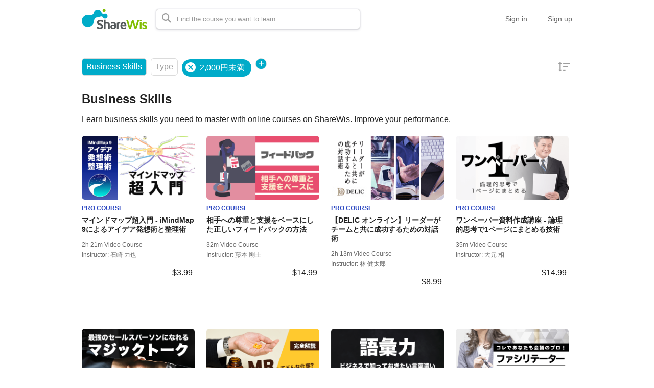

--- FILE ---
content_type: text/html; charset=utf-8
request_url: https://share-wis.com/en/courses?tag_url=less-than-two-thousand-yen&url=business-skills
body_size: 17620
content:
<!DOCTYPE html>
<html lang='en'>
<head>
<meta charset='utf-8'>
<meta content='IE=Edge,chrome=1' http-equiv='X-UA-Compatible'>
<meta content='width=device-width, initial-scale=1, maximum-scale=1, user-scalable=0' name='viewport'>
<meta content='telephone=no' name='format-detection'>
<!-- %link(href="/images/favicon.png" rel="shortcut icon") -->
<!-- BEGIN FAVICONS -->
<!-- # For MS-App -->
<meta content='#2d88ef' name='msapplication-TileColor'>
<meta content='/mstile-144x144.png' name='msapplication-TileImage'>
<link href='/images/favicons/favicon.ico' rel='shortcut icon' type='image/vnd.microsoft.icon'>
<link href='/images/favicons/favicon.ico' rel='icon' type='image/vnd.microsoft.icon'>
<!-- # For IOS -->
<link href='/images/favicons/apple-touch-icon-57x57.png' rel='apple-touch-icon' sizes='57x57'>
<link href='/images/favicons/apple-touch-icon-60x60.png' rel='apple-touch-icon' sizes='60x60'>
<link href='/images/favicons/apple-touch-icon-72x72.png' rel='apple-touch-icon' sizes='72x72'>
<link href='/images/favicons/apple-touch-icon-76x76.png' rel='apple-touch-icon' sizes='76x76'>
<link href='/images/favicons/apple-touch-icon-114x114.png' rel='apple-touch-icon' sizes='114x114'>
<link href='/images/favicons/apple-touch-icon-120x120.png' rel='apple-touch-icon' sizes='120x120'>
<link href='/images/favicons/apple-touch-icon-144x144.png' rel='apple-touch-icon' sizes='144x144'>
<link href='/images/favicons/apple-touch-icon-152x152.png' rel='apple-touch-icon' sizes='152x152'>
<link href='/images/favicons/apple-touch-icon-180x180.png' rel='apple-touch-icon' sizes='180x180'>
<!-- # For Android-Chrome -->
<link href='/images/favicons/android-chrome-36x36.png' rel='icon' sizes='36x36' type='image/png'>
<link href='/images/favicons/android-chrome-48x48.png' rel='icon' sizes='48x48' type='image/png'>
<link href='/images/favicons/android-chrome-72x72.png' rel='icon' sizes='72x72' type='image/png'>
<link href='/images/favicons/android-chrome-96x96.png' rel='icon' sizes='96x96' type='image/png'>
<link href='/images/favicons/android-chrome-128x128.png' rel='icon' sizes='128x128' type='image/png'>
<link href='/images/favicons/android-chrome-144x144.png' rel='icon' sizes='144x144' type='image/png'>
<link href='/images/favicons/android-chrome-152x152.png' rel='icon' sizes='152x152' type='image/png'>
<link href='/images/favicons/android-chrome-192x192.png' rel='icon' sizes='192x192' type='image/png'>
<link href='/images/favicons/android-chrome-256x256.png' rel='icon' sizes='256x256' type='image/png'>
<link href='/images/favicons/android-chrome-384x384.png' rel='icon' sizes='384x384' type='image/png'>
<link href='/images/favicons/android-chrome-512x512.png' rel='icon' sizes='512x512' type='image/png'>
<!-- # For Web -->
<link href='/images/favicons/icon-36x36.png' rel='icon' sizes='36x36' type='image/png'>
<link href='/images/favicons/icon-48x48.png' rel='icon' sizes='48x48' type='image/png'>
<link href='/images/favicons/icon-72x72.png' rel='icon' sizes='72x72' type='image/png'>
<link href='/images/favicons/icon-96x96.png' rel='icon' sizes='96x96' type='image/png'>
<link href='/images/favicons/icon-128x128.png' rel='icon' sizes='128x128' type='image/png'>
<link href='/images/favicons/icon-144x144.png' rel='icon' sizes='144x144' type='image/png'>
<link href='/images/favicons/icon-152x152.png' rel='icon' sizes='152x152' type='image/png'>
<link href='/images/favicons/icon-160x160.png' rel='icon' sizes='160x160' type='image/png'>
<link href='/images/favicons/icon-192x192.png' rel='icon' sizes='192x192' type='image/png'>
<link href='/images/favicons/icon-196x196.png' rel='icon' sizes='196x196' type='image/png'>
<link href='/images/favicons/icon-256x256.png' rel='icon' sizes='256x256' type='image/png'>
<link href='/images/favicons/icon-384x384.png' rel='icon' sizes='384x384' type='image/png'>
<link href='/images/favicons/icon-512x512.png' rel='icon' sizes='512x512' type='image/png'>
<link href='/images/favicons/icon-16x16.png' rel='icon' sizes='16x16' type='image/png'>
<link href='/images/favicons/icon-24x24.png' rel='icon' sizes='24x24' type='image/png'>
<link href='/images/favicons/icon-32x32.png' rel='icon' sizes='32x32' type='image/png'>
<!-- # File JSON for Android icon -->
<link href='/images/favicons/manifest.json' rel='manifest'>
<link href='//fonts.googleapis.com/css?family=Roboto:400,300,500,700&amp;amp;subset=latin,vietnamese' rel='stylesheet' type='text/css'>

<title>Business Skills Online Courses | ShareWis</title>
<meta name="description" content="Online courses of business skills which improve your business performance dramatically.">
<link rel="canonical" href="https://share-wis.com/courses">
<link rel="alternate" href="https://share-wis.com/courses" hreflang="ja">
<link rel="alternate" href="https://share-wis.com/en/courses" hreflang="en">
<link rel="alternate" href="https://share-wis.com/vi/courses" hreflang="vi">
<link rel="alternate" href="https://share-wis.com/pt-BR/courses" hreflang="pt-BR">
<link rel="alternate" href="https://share-wis.com/ko/courses" hreflang="ko">
<link rel="alternate" href="https://share-wis.com/zh-CN/courses" hreflang="zh-CN">
<link rel="alternate" href="https://share-wis.com/zh-TW/courses" hreflang="zh-TW">
<link rel="next" href="https://share-wis.com/en/categories/business-skills?page=2&amp;tag_url=less-than-two-thousand-yen">
<meta property="og:title" content="Business Skills Online Courses">
<meta property="og:type" content="article">
<meta property="og:url" content="https://share-wis.com/en/courses?tag_url=less-than-two-thousand-yen&amp;url=business-skills">
<meta property="og:image" content="https://share-wis.com/images/sharewis_ogp.png">
<meta property="og:site_name" content="ShareWis">
<meta property="og:description" content="Online courses of business skills which improve your business performance dramatically.">
<meta property="og:locale" content="en_US">
<meta name="twitter:card" content="summary_large_image">
<meta name="twitter:site" content="@sharewis">
<meta name="csrf-param" content="authenticity_token" />
<meta name="csrf-token" content="w8DCwLe9Ql9BSekXm0UxVQbGBy60KMV2SmJ81KvoCvBmPt+LWeyk80ZsDT0b9oZ0bDPPLSX3w4MQheieVN91lg==" />
<link rel="stylesheet" media="all" href="https://assets.share-wis.com/assets/application-4ea4ea8eb03751d55f78658c2a500505260aae0273a111a92a11c52ef809ed61.css" />
<script src="https://challenges.cloudflare.com/turnstile/v0/api.js" async="async" defer="defer"></script>
<script src="/assets/application-ce14ef1ac21707ba032f1daeb61781d99e5e1b3305ce2f3ba44cbc2a8d9262a8.js"></script>
<script id='mcjs'>
(function(c,h,i,m,p){m=c.createElement(h),p=c.getElementsByTagName(h)[0],m.async=1,m.src=i,p.parentNode.insertBefore(m,p)}(document,"script","https://chimpstatic.com/mcjs-connected/js/users/0b8042979f23f7dc2db4a176c/ad944508d5e43d782918989ef.js"));
</script>

<link href='https://cdnjs.cloudflare.com/ajax/libs/selectize.js/0.12.6/css/selectize.default.min.css' rel='stylesheet' type='text/css'>
<link href='https://cdnjs.cloudflare.com/ajax/libs/animate.css/3.7.0/animate.min.css' rel='stylesheet' type='text/css'>
<link href='https://cdnjs.cloudflare.com/ajax/libs/slick-carousel/1.9.0/slick.min.css' rel='stylesheet' type='text/css'>
<link href='https://cdnjs.cloudflare.com/ajax/libs/raty/2.8.0/jquery.raty.min.css' rel='stylesheet' type='text/css'>
<link href='https://code.jquery.com/ui/1.8.24/themes/base/jquery-ui.css' rel='stylesheet' type='text/css'>
<link href='https://cdn.jsdelivr.net/npm/froala-editor@4.0.17/css/froala_editor.pkgd.min.css' rel='stylesheet' type='text/css'>
</head>

<script>
  $(function(){
  const analyticsUUID = window.localStorage.getItem('analytics-UUID');
    if (!analyticsUUID) {
      window.localStorage.setItem('analytics-UUID', '10edd824-c1bc-4ccb-89ba-a390b8891560');
    }
  })
</script>

<body class='' onunload='' style=''>
<div class='body-inner-wrapper' style=''>
<script>
  $(function(){
    window.setDataMathTex = function(content) {
      var newContent = $($('<div></div>').html(content))
      newContent.find('span.math-tex').each(function() {
        $(this).attr('data-math-tex', $(this).html());
      });
      return newContent.html()
    }
  
    if (FroalaEditor) {
      FroalaEditor.DefineIcon('calculator', { NAME: 'calculator', template: 'font_awesome' });
  
      FroalaEditor.RegisterCommand('mathjax', {
        title: 'Insert LaTeX',
        icon: 'calculator',
        focus: true,
        undo: true,
        refreshAfterCallback: true,
        callback: function() {
          this.html.insert('<span class="math-tex">\\begin{equation}   \\end{equation}</span>');
          if (this.codeView) {
            if (!this.codeView.isActive()) {
              this.codeView.toggle()
            }
          }
        }
      })
  
      FroalaEditor.COMMANDS['videoByURL'].title = '動画のURLを入力';
      FroalaEditor.COMMANDS['audioByURL'].title = '音声のURLを入力';
    }
  
    window.removeDataMathTex = function(content) {
      var newContent = $($('<div></div>').html(content))
      newContent.find('span.math-tex').each(function() {
        $(this).html($(this).data('math-tex'));
        $(this).removeAttr('data-math-tex');
      });
      return newContent.html()
    }
  
    window.froalaSharedConfigs = {
      language: 'ja',
      heightMin: 360,
      heightMax: 800,
      attribution: false,
      key: 'Ne2C1sB4G4I4B15B9A8E6kOPVi1b1b2Le2e1G1AWMSGSAFDTGHWsE7D7D6A4A1H4B3C3D7A5==',
      quickInsertEnabled: false,
      codeViewKeepActiveButtons: ['moreMisc', 'fullscreen', 'mathjax'],
      imageEditButtons: ['imageReplace', 'imageAlign', 'imageRemove', '|', 'imageLink', 'linkOpen', 'linkEdit', 'linkRemove', '-', 'imageDisplay', 'imageStyle', 'imageAlt', 'imageSize'],
      imageInsertButtons: ['imageUpload', 'imageByURL'],
      imageAllowedTypes: ['jpeg', 'jpg', 'png'],
      imageUploadMethod: 'POST',
      imageUploadURL: '/editor_files',
      imageUploadParam: 'file',
      imageMaxSize: 30 * 1024 * 1024,
      videoUploadURL: '/editor_files',
      videoUploadParam: 'file',
      videoUploadMethod: 'POST',
      videoAllowedTypes: ['mp4'],
      videoMaxSize: 500 * 1024 * 1024,
      fileUploadMethod: 'POST',
      fileUploadURL: '/editor_files',
      fileUploadParam: 'file',
      fileMaxSize: 100 * 1024 * 1024,
      fileAllowedTypes: ['application/pdf', 'application/msword', 'application/vnd.openxmlformats-officedocument.wordprocessingml.document', 'image/jpeg', 'audio/mpeg', 'video/mp4', 'video/mpeg', 'image/png', 'application/vnd.ms-powerpoint', 'application/vnd.openxmlformats-officedocument.presentationml.presentation', 'application/vnd.rar', 'application/vnd.ms-excel', 'application/vnd.openxmlformats-officedocument.spreadsheetml.sheet', 'application/zip', 'application/x-7z-compressed', 'application/gzip', 'application/x-rar-compressed', 'application/octet-stream', 'application/x-zip-compressed', 'multipart/x-zip', 'application/x-zip'],
      htmlAllowedEmptyTags: ['*'],
      htmlUntouched: true,
      htmlAllowedAttrs: ['.*'],
      htmlAllowedTags: ['.*'],
      htmlAllowedStyleProps: ['.*'],
      htmlRemoveTags: [''],
      listAdvancedTypes: false,
      audioAllowedTypes: ['mp3', 'mpeg', 'x-m4a'],
      quickInsertButtons: ['audio', 'video'],
      audioUploadURL: '/editor_files',
      audioEditButtons: ['audioReplace', 'audioRemove', '|', 'audioAlign'],
      audioUploadMethod: 'POST',
      audioUploadParam: 'file',
      audioMaxSize: 100 * 1024 * 1024,
      toolbarButtons: {
        'moreText': {
          buttons: ['bold', 'textColor', 'underline', 'strikeThrough', 'subscript', 'superscript', 'fontSize', 'italic', 'backgroundColor', 'clearFormatting'],
          buttonsVisible: 2
        },
        'moreParagraph': {
          buttons: ['alignLeft', 'alignCenter', 'paragraphFormat', 'alignRight', 'alignJustify', 'formatOL', 'formatUL', 'outdent', 'indent', 'quote'],
          buttonsVisible: 3
        },
        'moreRich': {
          buttons: ['insertLink', 'insertImage', 'insertVideo', 'insertAudio', 'insertFile', 'insertTable', 'mathjax'],
          buttonsVisible: 2
        },
        'moreMisc': {
          buttons: ['html', 'undo', 'redo', 'fullscreen', 'mathjax'],
          buttonsVisible: 1
        }
      }
    }
  })
</script>

<div class='navbar navbar-header js-header navbar-fixed-top' style='height: 74px;'>
<div class='navbar-inner'>
<div class='container'>
<div class='logo-wrapper'>
<a class="brand " href="/en"><img class="site-logo" alt="ShareWis - Snack and Pro Courses" src="/images/sharewis_logo_header.png" /></a>
</div>
<div class='header-search-form'>
<form class="form-in-header js-search-form" action="/en/courses" accept-charset="UTF-8" method="get"><input name="utf8" type="hidden" value="&#x2713;" />
<button class='btn-in-input-area js-search-course'>
<i class='fa fa-search ' style=''></i>
</button>
<input type="text" name="query" id="query" value="" class="search-query js-course-search-query" placeholder="Find the course you want to learn" />
</form>

<script>
  $(function() {
    var SearchFormView = new Act.Views.Home.SearchFormView();
  })
</script>

</div>
<ul class='nav header-right-items pull-right'>
<li>
<a class="header-link-for-guest" href="/en/users/sign_in">Sign in</a>
</li>
<li><a class="header-link-for-guest" href="/users/signup">Sign up</a></li>

</ul>
<div class='clearfix'></div>
</div>
</div>
</div>


<div class='container container-wrapper'>
<div class='alert-wrapper' style='width: 960px; margin: 0 auto;'>

</div>
<div class='pro-courses all-courses-list' style='margin-top: 16px;'>
<div class='filters-section'>
<div class='filter dropdown active'>
<a data-toggle='dropdown'>
Business Skills
</a>
<ul class='dropdown-menu dropdown-v2' id='categories-dropdown'>
<li>
<a href="/en/courses?tag_url=less-than-two-thousand-yen">All
</a></li>
<li>
<a class="" href="/en/categories/programming?tag_url=less-than-two-thousand-yen">Programming
</a></li>
<li>
<a class="" href="/en/courses?tag_url=less-than-two-thousand-yen">Business Skills
<img class="pull-right" src="/images/home/check.png" />
</a></li>
<li>
<a class="" href="/en/categories/english?tag_url=less-than-two-thousand-yen">English
</a></li>
<li>
<a class="" href="/en/categories/languages?tag_url=less-than-two-thousand-yen">Japanese
</a></li>
<li>
<a class="" href="/en/categories/pc-skills?tag_url=less-than-two-thousand-yen">Software Skills
</a></li>
<li>
<a class="" href="/en/categories/design?tag_url=less-than-two-thousand-yen">Design
</a></li>
<li>
<a class="" href="/en/categories/marketing?tag_url=less-than-two-thousand-yen">Marketing
</a></li>
<li>
<a class="disabled" href="#">Lifestyle
</a></li>
<li>
<a class="" href="/en/categories/health?tag_url=less-than-two-thousand-yen">Health, Beauty &amp; Sports
</a></li>
<li>
<a class="disabled" href="#">Teaching and Academics
</a></li>
<li>
<a class="" href="/en/categories/examinations?tag_url=less-than-two-thousand-yen">Examinations
</a></li>
</ul>
</div>
<div class='filter dropdown'>
<a data-toggle='dropdown'>
Type
</a>
<ul class='dropdown-menu dropdown-v2'>
<li>
<a href="/en/courses?tag_url=less-than-two-thousand-yen&amp;url=business-skills">All
<img class="pull-right" src="/images/home/check.png" />
</a></li>
<li>
<a class="disabled" href="#">Snack Courses

</a></li>
<li>
<a class="disabled" href="#">Snack Exam

</a></li>
<li>
<a class="disabled" href="#">Exam Event Course

</a></li>
<li>
<a class="disabled" href="#">Exam Course

</a></li>
<li>
<a class="disabled" href="#">Offline Courses

</a></li>
<li>
<a class="disabled" href="#">Products

</a></li>
<li>
<a class="" href="/en/courses?tag_url=less-than-two-thousand-yen&amp;type=pro_courses&amp;url=business-skills">Pro Courses

</a></li>
<li>
<a class="disabled" href="#">Multi-event Courses

</a></li>
<li>
<a class="disabled" style="padding-left: 15px;" href="#">Set Courses

</a></li>
<!-- current_organization.has_subscription_course? -->
<li>
<a class="disabled" style="padding-left: 15px;" href="#">Subscription Courses

</a></li>
</ul>
</div>
<div class='tags-filter-wrapper'>
<div class='tags'>
<a class="filter tags-badge" href="/en/courses?url=business-skills"><img src="/images/home/cancel.png" />
<span>
2,000円未満
</span>
</a></div>
<div class='filter dropdown tags-dropdown active'>
<a data-toggle='dropdown'>
<span class='add-tag-button'>
<i class='fas fa-plus'></i>
</span>
</a>
<ul class='dropdown-menu dropdown-v2' id='tags-dropdown'>
<li>
<a href="/en/courses?operator=and&amp;tag_ids%5B%5D=541&amp;tag_ids%5B%5D=572&amp;url=business-skills">3DCG
</a></li>
<li>
<a href="/en/courses?operator=and&amp;tag_ids%5B%5D=541&amp;tag_ids%5B%5D=560&amp;url=business-skills">4,000～5,000円台
</a></li>
<li>
<a href="/en/courses?operator=and&amp;tag_ids%5B%5D=541&amp;tag_ids%5B%5D=61&amp;url=business-skills">7つの習慣
</a></li>
<li>
<a href="/en/courses?operator=and&amp;tag_ids%5B%5D=541&amp;tag_ids%5B%5D=559&amp;url=business-skills">8,800円以上
</a></li>
<li>
<a href="/en/courses?operator=and&amp;tag_ids%5B%5D=541&amp;tag_ids%5B%5D=234&amp;url=business-skills">Access
</a></li>
<li>
<a href="/en/courses?operator=and&amp;tag_ids%5B%5D=541&amp;tag_ids%5B%5D=30&amp;url=business-skills">Adobe その他
</a></li>
<li>
<a href="/en/courses?operator=and&amp;tag_ids%5B%5D=541&amp;tag_ids%5B%5D=370&amp;url=business-skills">Adobe系ソフトウェア
</a></li>
<li>
<a href="/en/courses?operator=and&amp;tag_ids%5B%5D=541&amp;tag_ids%5B%5D=173&amp;url=business-skills">AI・機械学習
</a></li>
<li>
<a href="/en/courses?operator=and&amp;tag_ids%5B%5D=541&amp;tag_ids%5B%5D=249&amp;url=business-skills">Ajax
</a></li>
<li>
<a href="/en/courses?operator=and&amp;tag_ids%5B%5D=541&amp;tag_ids%5B%5D=308&amp;url=business-skills">Android
</a></li>
<li>
<a href="/en/courses?operator=and&amp;tag_ids%5B%5D=541&amp;tag_ids%5B%5D=253&amp;url=business-skills">Android Studio
</a></li>
<li>
<a href="/en/courses?operator=and&amp;tag_ids%5B%5D=541&amp;tag_ids%5B%5D=974&amp;url=business-skills">Azure
</a></li>
<li>
<a href="/en/courses?operator=and&amp;tag_ids%5B%5D=541&amp;tag_ids%5B%5D=112&amp;url=business-skills">Biz IT セットコース
</a></li>
<li>
<a href="/en/courses?operator=and&amp;tag_ids%5B%5D=541&amp;tag_ids%5B%5D=340&amp;url=business-skills">BJT
</a></li>
<li>
<a href="/en/courses?operator=and&amp;tag_ids%5B%5D=541&amp;tag_ids%5B%5D=573&amp;url=business-skills">Blender
</a></li>
<li>
<a href="/en/courses?operator=and&amp;tag_ids%5B%5D=541&amp;tag_ids%5B%5D=238&amp;url=business-skills">Boostrap
</a></li>
<li>
<a href="/en/courses?operator=and&amp;tag_ids%5B%5D=541&amp;tag_ids%5B%5D=121&amp;url=business-skills">Business Ideas
</a></li>
<li>
<a href="/en/courses?operator=and&amp;tag_ids%5B%5D=541&amp;tag_ids%5B%5D=51&amp;url=business-skills">Business Skills (English)
</a></li>
<li>
<a href="/en/courses?operator=and&amp;tag_ids%5B%5D=541&amp;tag_ids%5B%5D=22&amp;url=business-skills">C#
</a></li>
<li>
<a href="/en/courses?operator=and&amp;tag_ids%5B%5D=541&amp;tag_ids%5B%5D=66&amp;url=business-skills">CCNP
</a></li>
<li>
<a href="/en/courses?operator=and&amp;tag_ids%5B%5D=541&amp;tag_ids%5B%5D=856&amp;url=business-skills">ChatGPT
</a></li>
<li>
<a href="/en/courses?operator=and&amp;tag_ids%5B%5D=541&amp;tag_ids%5B%5D=415&amp;url=business-skills">Compass特別価格
</a></li>
<li>
<a href="/en/courses?operator=and&amp;tag_ids%5B%5D=541&amp;tag_ids%5B%5D=1682&amp;url=business-skills">Copilot
</a></li>
<li>
<a href="/en/courses?operator=and&amp;tag_ids%5B%5D=541&amp;tag_ids%5B%5D=867&amp;url=business-skills">CRM
</a></li>
<li>
<a href="/en/courses?operator=and&amp;tag_ids%5B%5D=541&amp;tag_ids%5B%5D=236&amp;url=business-skills">CSS
</a></li>
<li>
<a href="/en/courses?operator=and&amp;tag_ids%5B%5D=541&amp;tag_ids%5B%5D=52&amp;url=business-skills">Design (English)
</a></li>
<li>
<a href="/en/courses?operator=and&amp;tag_ids%5B%5D=541&amp;tag_ids%5B%5D=272&amp;url=business-skills">Design (English)
</a></li>
<li>
<a href="/en/courses?operator=and&amp;tag_ids%5B%5D=541&amp;tag_ids%5B%5D=44&amp;url=business-skills">Develop (English)
</a></li>
<li>
<a href="/en/courses?operator=and&amp;tag_ids%5B%5D=541&amp;tag_ids%5B%5D=244&amp;url=business-skills">Django
</a></li>
<li>
<a href="/en/courses?operator=and&amp;tag_ids%5B%5D=541&amp;tag_ids%5B%5D=270&amp;url=business-skills">Dreamweaver
</a></li>
<li>
<a href="/en/courses?operator=and&amp;tag_ids%5B%5D=541&amp;tag_ids%5B%5D=622&amp;url=business-skills">DX
</a></li>
<li>
<a href="/en/courses?operator=and&amp;tag_ids%5B%5D=541&amp;tag_ids%5B%5D=339&amp;url=business-skills">English for Vietnamese
</a></li>
<li>
<a href="/en/courses?operator=and&amp;tag_ids%5B%5D=541&amp;tag_ids%5B%5D=178&amp;url=business-skills">Excel
</a></li>
<li>
<a href="/en/courses?operator=and&amp;tag_ids%5B%5D=541&amp;tag_ids%5B%5D=302&amp;url=business-skills">Excelマクロ
</a></li>
<li>
<a href="/en/courses?operator=and&amp;tag_ids%5B%5D=541&amp;tag_ids%5B%5D=101&amp;url=business-skills">EZ HSK
</a></li>
<li>
<a href="/en/courses?operator=and&amp;tag_ids%5B%5D=541&amp;tag_ids%5B%5D=322&amp;url=business-skills">Facebook
</a></li>
<li>
<a href="/en/courses?operator=and&amp;tag_ids%5B%5D=541&amp;tag_ids%5B%5D=29&amp;url=business-skills">GIMP
</a></li>
<li>
<a href="/en/courses?operator=and&amp;tag_ids%5B%5D=541&amp;tag_ids%5B%5D=443&amp;url=business-skills">Golang
</a></li>
<li>
<a href="/en/courses?operator=and&amp;tag_ids%5B%5D=541&amp;tag_ids%5B%5D=321&amp;url=business-skills">Googleアナリティクス
</a></li>
<li>
<a href="/en/courses?operator=and&amp;tag_ids%5B%5D=541&amp;tag_ids%5B%5D=329&amp;url=business-skills">Google広告・Yahoo!広告
</a></li>
<li>
<a href="/en/courses?operator=and&amp;tag_ids%5B%5D=541&amp;tag_ids%5B%5D=174&amp;url=business-skills">Grow with Google
</a></li>
<li>
<a href="/en/courses?operator=and&amp;tag_ids%5B%5D=541&amp;tag_ids%5B%5D=6&amp;url=business-skills">GTD
</a></li>
<li>
<a href="/en/courses?operator=and&amp;tag_ids%5B%5D=541&amp;tag_ids%5B%5D=1331&amp;url=business-skills">GX
</a></li>
<li>
<a href="/en/courses?operator=and&amp;tag_ids%5B%5D=541&amp;tag_ids%5B%5D=358&amp;url=business-skills">Health
</a></li>
<li>
<a href="/en/courses?operator=and&amp;tag_ids%5B%5D=541&amp;tag_ids%5B%5D=235&amp;url=business-skills">HTML
</a></li>
<li>
<a href="/en/courses?operator=and&amp;tag_ids%5B%5D=541&amp;tag_ids%5B%5D=10&amp;url=business-skills">Illustrator
</a></li>
<li>
<a href="/en/courses?operator=and&amp;tag_ids%5B%5D=541&amp;tag_ids%5B%5D=268&amp;url=business-skills">iMovie
</a></li>
<li>
<a href="/en/courses?operator=and&amp;tag_ids%5B%5D=541&amp;tag_ids%5B%5D=267&amp;url=business-skills">InDesign
</a></li>
<li>
<a href="/en/courses?operator=and&amp;tag_ids%5B%5D=541&amp;tag_ids%5B%5D=90&amp;url=business-skills">iOS
</a></li>
<li>
<a href="/en/courses?operator=and&amp;tag_ids%5B%5D=541&amp;tag_ids%5B%5D=1780&amp;url=business-skills">IoT
</a></li>
<li>
<a href="/en/courses?operator=and&amp;tag_ids%5B%5D=541&amp;tag_ids%5B%5D=623&amp;url=business-skills">ITパスポート試験
</a></li>
<li>
<a href="/en/courses?operator=and&amp;tag_ids%5B%5D=541&amp;tag_ids%5B%5D=628&amp;url=business-skills">IT補助金
</a></li>
<li>
<a href="/en/courses?operator=and&amp;tag_ids%5B%5D=541&amp;tag_ids%5B%5D=347&amp;url=business-skills">Japanese for Indonesian
</a></li>
<li>
<a href="/en/courses?operator=and&amp;tag_ids%5B%5D=541&amp;tag_ids%5B%5D=346&amp;url=business-skills">Japanese language
</a></li>
<li>
<a href="/en/courses?operator=and&amp;tag_ids%5B%5D=541&amp;tag_ids%5B%5D=305&amp;url=business-skills">Java
</a></li>
<li>
<a href="/en/courses?operator=and&amp;tag_ids%5B%5D=541&amp;tag_ids%5B%5D=26&amp;url=business-skills">Java・Android
</a></li>
<li>
<a href="/en/courses?operator=and&amp;tag_ids%5B%5D=541&amp;tag_ids%5B%5D=115&amp;url=business-skills">JavaScript
</a></li>
<li>
<a href="/en/courses?operator=and&amp;tag_ids%5B%5D=541&amp;tag_ids%5B%5D=341&amp;url=business-skills">JLPT
</a></li>
<li>
<a href="/en/courses?operator=and&amp;tag_ids%5B%5D=541&amp;tag_ids%5B%5D=102&amp;url=business-skills">JLPT English
</a></li>
<li>
<a href="/en/courses?operator=and&amp;tag_ids%5B%5D=541&amp;tag_ids%5B%5D=92&amp;url=business-skills">JLPT Vietnamese
</a></li>
<li>
<a href="/en/courses?operator=and&amp;tag_ids%5B%5D=541&amp;tag_ids%5B%5D=239&amp;url=business-skills">jQuery
</a></li>
<li>
<a href="/en/courses?operator=and&amp;tag_ids%5B%5D=541&amp;tag_ids%5B%5D=240&amp;url=business-skills">JSON
</a></li>
<li>
<a href="/en/courses?operator=and&amp;tag_ids%5B%5D=541&amp;tag_ids%5B%5D=606&amp;url=business-skills">JSTQB
</a></li>
<li>
<a href="/en/courses?operator=and&amp;tag_ids%5B%5D=541&amp;tag_ids%5B%5D=241&amp;url=business-skills">Kotlin
</a></li>
<li>
<a href="/en/courses?operator=and&amp;tag_ids%5B%5D=541&amp;tag_ids%5B%5D=636&amp;url=business-skills">Laravel
</a></li>
<li>
<a href="/en/courses?operator=and&amp;tag_ids%5B%5D=541&amp;tag_ids%5B%5D=360&amp;url=business-skills">Life in Japan
</a></li>
<li>
<a href="/en/courses?operator=and&amp;tag_ids%5B%5D=541&amp;tag_ids%5B%5D=323&amp;url=business-skills">LINE
</a></li>
<li>
<a href="/en/courses?operator=and&amp;tag_ids%5B%5D=541&amp;tag_ids%5B%5D=304&amp;url=business-skills">Linux
</a></li>
<li>
<a href="/en/courses?operator=and&amp;tag_ids%5B%5D=541&amp;tag_ids%5B%5D=1373&amp;url=business-skills">LP
</a></li>
<li>
<a href="/en/courses?operator=and&amp;tag_ids%5B%5D=541&amp;tag_ids%5B%5D=666&amp;url=business-skills">mac
</a></li>
<li>
<a href="/en/courses?operator=and&amp;tag_ids%5B%5D=541&amp;tag_ids%5B%5D=969&amp;url=business-skills">MAツール
</a></li>
<li>
<a href="/en/courses?operator=and&amp;tag_ids%5B%5D=541&amp;tag_ids%5B%5D=371&amp;url=business-skills">Microsoft系ソフトウェア
</a></li>
<li>
<a href="/en/courses?operator=and&amp;tag_ids%5B%5D=541&amp;tag_ids%5B%5D=942&amp;url=business-skills">miro
</a></li>
<li>
<a href="/en/courses?operator=and&amp;tag_ids%5B%5D=541&amp;tag_ids%5B%5D=357&amp;url=business-skills">Music
</a></li>
<li>
<a href="/en/courses?operator=and&amp;tag_ids%5B%5D=541&amp;tag_ids%5B%5D=248&amp;url=business-skills">MySQL
</a></li>
<li>
<a href="/en/courses?operator=and&amp;tag_ids%5B%5D=541&amp;tag_ids%5B%5D=243&amp;url=business-skills">Node.js
</a></li>
<li>
<a href="/en/courses?operator=and&amp;tag_ids%5B%5D=541&amp;tag_ids%5B%5D=256&amp;url=business-skills">Outlook
</a></li>
<li>
<a href="/en/courses?operator=and&amp;tag_ids%5B%5D=541&amp;tag_ids%5B%5D=296&amp;url=business-skills">PDCA
</a></li>
<li>
<a href="/en/courses?operator=and&amp;tag_ids%5B%5D=541&amp;tag_ids%5B%5D=17&amp;url=business-skills">Photoshop
</a></li>
<li>
<a href="/en/courses?operator=and&amp;tag_ids%5B%5D=541&amp;tag_ids%5B%5D=242&amp;url=business-skills">PHP
</a></li>
<li>
<a href="/en/courses?operator=and&amp;tag_ids%5B%5D=541&amp;tag_ids%5B%5D=145&amp;url=business-skills">PM(プロジェクトマネジメント)
</a></li>
<li>
<a href="/en/courses?operator=and&amp;tag_ids%5B%5D=541&amp;tag_ids%5B%5D=629&amp;url=business-skills">Power Automate Desktop
</a></li>
<li>
<a href="/en/courses?operator=and&amp;tag_ids%5B%5D=541&amp;tag_ids%5B%5D=127&amp;url=business-skills">PowerPoint
</a></li>
<li>
<a href="/en/courses?operator=and&amp;tag_ids%5B%5D=541&amp;tag_ids%5B%5D=128&amp;url=business-skills">Premiere
</a></li>
<li>
<a href="/en/courses?operator=and&amp;tag_ids%5B%5D=541&amp;tag_ids%5B%5D=309&amp;url=business-skills">Programming・Develop (English)
</a></li>
<li>
<a href="/en/courses?operator=and&amp;tag_ids%5B%5D=541&amp;tag_ids%5B%5D=122&amp;url=business-skills">PSD
</a></li>
<li>
<a href="/en/courses?operator=and&amp;tag_ids%5B%5D=541&amp;tag_ids%5B%5D=11&amp;url=business-skills">Python
</a></li>
<li>
<a href="/en/courses?operator=and&amp;tag_ids%5B%5D=541&amp;tag_ids%5B%5D=172&amp;url=business-skills">Python 1年生
</a></li>
<li>
<a href="/en/courses?operator=and&amp;tag_ids%5B%5D=541&amp;tag_ids%5B%5D=621&amp;url=business-skills">RPA
</a></li>
<li>
<a href="/en/courses?operator=and&amp;tag_ids%5B%5D=541&amp;tag_ids%5B%5D=107&amp;url=business-skills">Ruby
</a></li>
<li>
<a href="/en/courses?operator=and&amp;tag_ids%5B%5D=541&amp;tag_ids%5B%5D=237&amp;url=business-skills">Ruby on Rails
</a></li>
<li>
<a href="/en/courses?operator=and&amp;tag_ids%5B%5D=541&amp;tag_ids%5B%5D=124&amp;url=business-skills">SALE
</a></li>
<li>
<a href="/en/courses?operator=and&amp;tag_ids%5B%5D=541&amp;tag_ids%5B%5D=245&amp;url=business-skills">Scratch
</a></li>
<li>
<a href="/en/courses?operator=and&amp;tag_ids%5B%5D=541&amp;tag_ids%5B%5D=250&amp;url=business-skills">Selenium
</a></li>
<li>
<a href="/en/courses?operator=and&amp;tag_ids%5B%5D=541&amp;tag_ids%5B%5D=155&amp;url=business-skills">SEO
</a></li>
<li>
<a href="/en/courses?operator=and&amp;tag_ids%5B%5D=541&amp;tag_ids%5B%5D=866&amp;url=business-skills">SFA
</a></li>
<li>
<a href="/en/courses?operator=and&amp;tag_ids%5B%5D=541&amp;tag_ids%5B%5D=262&amp;url=business-skills">Sketch
</a></li>
<li>
<a href="/en/courses?operator=and&amp;tag_ids%5B%5D=541&amp;tag_ids%5B%5D=142&amp;url=business-skills">SNS
</a></li>
<li>
<a href="/en/courses?operator=and&amp;tag_ids%5B%5D=541&amp;tag_ids%5B%5D=99&amp;url=business-skills">SP経営
</a></li>
<li>
<a href="/en/courses?operator=and&amp;tag_ids%5B%5D=541&amp;tag_ids%5B%5D=247&amp;url=business-skills">SQL
</a></li>
<li>
<a href="/en/courses?operator=and&amp;tag_ids%5B%5D=541&amp;tag_ids%5B%5D=307&amp;url=business-skills">Swift
</a></li>
<li>
<a href="/en/courses?operator=and&amp;tag_ids%5B%5D=541&amp;tag_ids%5B%5D=1234&amp;url=business-skills">SWOT分析
</a></li>
<li>
<a href="/en/courses?operator=and&amp;tag_ids%5B%5D=541&amp;tag_ids%5B%5D=348&amp;url=business-skills">Tiếng Nhật
</a></li>
<li>
<a href="/en/courses?operator=and&amp;tag_ids%5B%5D=541&amp;tag_ids%5B%5D=349&amp;url=business-skills">Tiếng Trung quốc
</a></li>
<li>
<a href="/en/courses?operator=and&amp;tag_ids%5B%5D=541&amp;tag_ids%5B%5D=953&amp;url=business-skills">TikTok
</a></li>
<li>
<a href="/en/courses?operator=and&amp;tag_ids%5B%5D=541&amp;tag_ids%5B%5D=58&amp;url=business-skills">TOEIC
</a></li>
<li>
<a href="/en/courses?operator=and&amp;tag_ids%5B%5D=541&amp;tag_ids%5B%5D=359&amp;url=business-skills">Trivia
</a></li>
<li>
<a href="/en/courses?operator=and&amp;tag_ids%5B%5D=541&amp;tag_ids%5B%5D=324&amp;url=business-skills">Twitter
</a></li>
<li>
<a href="/en/courses?operator=and&amp;tag_ids%5B%5D=541&amp;tag_ids%5B%5D=720&amp;url=business-skills">UiPath
</a></li>
<li>
<a href="/en/courses?operator=and&amp;tag_ids%5B%5D=541&amp;tag_ids%5B%5D=708&amp;url=business-skills">Unity
</a></li>
<li>
<a href="/en/courses?operator=and&amp;tag_ids%5B%5D=541&amp;tag_ids%5B%5D=116&amp;url=business-skills">UXデザイン
</a></li>
<li>
<a href="/en/courses?operator=and&amp;tag_ids%5B%5D=541&amp;tag_ids%5B%5D=14&amp;url=business-skills">VBA
</a></li>
<li>
<a href="/en/courses?operator=and&amp;tag_ids%5B%5D=541&amp;tag_ids%5B%5D=123&amp;url=business-skills">Web Skills
</a></li>
<li>
<a href="/en/courses?operator=and&amp;tag_ids%5B%5D=541&amp;tag_ids%5B%5D=609&amp;url=business-skills">Webデザイン
</a></li>
<li>
<a href="/en/courses?operator=and&amp;tag_ids%5B%5D=541&amp;tag_ids%5B%5D=331&amp;url=business-skills">Webマーケ・その他
</a></li>
<li>
<a href="/en/courses?operator=and&amp;tag_ids%5B%5D=541&amp;tag_ids%5B%5D=269&amp;url=business-skills">Web制作・開発
</a></li>
<li>
<a href="/en/courses?operator=and&amp;tag_ids%5B%5D=541&amp;tag_ids%5B%5D=311&amp;url=business-skills">web開発
</a></li>
<li>
<a href="/en/courses?operator=and&amp;tag_ids%5B%5D=541&amp;tag_ids%5B%5D=257&amp;url=business-skills">Windows 10
</a></li>
<li>
<a href="/en/courses?operator=and&amp;tag_ids%5B%5D=541&amp;tag_ids%5B%5D=671&amp;url=business-skills">Windows 11
</a></li>
<li>
<a href="/en/courses?operator=and&amp;tag_ids%5B%5D=541&amp;tag_ids%5B%5D=635&amp;url=business-skills">Wix
</a></li>
<li>
<a href="/en/courses?operator=and&amp;tag_ids%5B%5D=541&amp;tag_ids%5B%5D=1364&amp;url=business-skills">Wix Studio
</a></li>
<li>
<a href="/en/courses?operator=and&amp;tag_ids%5B%5D=541&amp;tag_ids%5B%5D=28&amp;url=business-skills">Word
</a></li>
<li>
<a href="/en/courses?operator=and&amp;tag_ids%5B%5D=541&amp;tag_ids%5B%5D=89&amp;url=business-skills">WordPress
</a></li>
<li>
<a href="/en/courses?operator=and&amp;tag_ids%5B%5D=541&amp;tag_ids%5B%5D=252&amp;url=business-skills">Xcode
</a></li>
<li>
<a href="/en/courses?operator=and&amp;tag_ids%5B%5D=541&amp;tag_ids%5B%5D=325&amp;url=business-skills">YouTube
</a></li>
<li>
<a href="/en/courses?operator=and&amp;tag_ids%5B%5D=541&amp;tag_ids%5B%5D=407&amp;url=business-skills">Zoom
</a></li>
<li>
<a href="/en/courses?operator=and&amp;tag_ids%5B%5D=541&amp;tag_ids%5B%5D=626&amp;url=business-skills">アート思考
</a></li>
<li>
<a href="/en/courses?operator=and&amp;tag_ids%5B%5D=541&amp;tag_ids%5B%5D=289&amp;url=business-skills">アイディア発想術
</a></li>
<li>
<a href="/en/courses?operator=and&amp;tag_ids%5B%5D=541&amp;tag_ids%5B%5D=169&amp;url=business-skills">アクチュアリー
</a></li>
<li>
<a href="/en/courses?operator=and&amp;tag_ids%5B%5D=541&amp;tag_ids%5B%5D=574&amp;url=business-skills">アニメーション
</a></li>
<li>
<a href="/en/courses?operator=and&amp;tag_ids%5B%5D=541&amp;tag_ids%5B%5D=120&amp;url=business-skills">アフィリエイト
</a></li>
<li>
<a href="/en/courses?operator=and&amp;tag_ids%5B%5D=541&amp;tag_ids%5B%5D=69&amp;url=business-skills">アロマ
</a></li>
<li>
<a href="/en/courses?operator=and&amp;tag_ids%5B%5D=541&amp;tag_ids%5B%5D=885&amp;url=business-skills">アンコンシャス・バイアス
</a></li>
<li>
<a href="/en/courses?operator=and&amp;tag_ids%5B%5D=541&amp;tag_ids%5B%5D=366&amp;url=business-skills">インテリア
</a></li>
<li>
<a href="/en/courses?operator=and&amp;tag_ids%5B%5D=541&amp;tag_ids%5B%5D=1324&amp;url=business-skills">エシカル経営
</a></li>
<li>
<a href="/en/courses?operator=and&amp;tag_ids%5B%5D=541&amp;tag_ids%5B%5D=966&amp;url=business-skills">エバーグリーン・ローンチ
</a></li>
<li>
<a href="/en/courses?operator=and&amp;tag_ids%5B%5D=541&amp;tag_ids%5B%5D=1368&amp;url=business-skills">エンプロイアビリティ
</a></li>
<li>
<a href="/en/courses?operator=and&amp;tag_ids%5B%5D=541&amp;tag_ids%5B%5D=150&amp;url=business-skills">お金
</a></li>
<li>
<a href="/en/courses?operator=and&amp;tag_ids%5B%5D=541&amp;tag_ids%5B%5D=130&amp;url=business-skills">カーテン
</a></li>
<li>
<a href="/en/courses?operator=and&amp;tag_ids%5B%5D=541&amp;tag_ids%5B%5D=1323&amp;url=business-skills">カーボンニュートラル
</a></li>
<li>
<a href="/en/courses?operator=and&amp;tag_ids%5B%5D=541&amp;tag_ids%5B%5D=34&amp;url=business-skills">カメラ
</a></li>
<li>
<a href="/en/courses?operator=and&amp;tag_ids%5B%5D=541&amp;tag_ids%5B%5D=126&amp;url=business-skills">ギター
</a></li>
<li>
<a href="/en/courses?operator=and&amp;tag_ids%5B%5D=541&amp;tag_ids%5B%5D=1325&amp;url=business-skills">グリーントランスフォーメーション
</a></li>
<li>
<a href="/en/courses?operator=and&amp;tag_ids%5B%5D=541&amp;tag_ids%5B%5D=264&amp;url=business-skills">クリスタ
</a></li>
<li>
<a href="/en/courses?operator=and&amp;tag_ids%5B%5D=541&amp;tag_ids%5B%5D=36&amp;url=business-skills">クレーム・トラブル対応
</a></li>
<li>
<a href="/en/courses?operator=and&amp;tag_ids%5B%5D=541&amp;tag_ids%5B%5D=316&amp;url=business-skills">グローバル化
</a></li>
<li>
<a href="/en/courses?operator=and&amp;tag_ids%5B%5D=541&amp;tag_ids%5B%5D=100&amp;url=business-skills">コピーライティング
</a></li>
<li>
<a href="/en/courses?operator=and&amp;tag_ids%5B%5D=541&amp;tag_ids%5B%5D=283&amp;url=business-skills">コミュニケーション・対話術
</a></li>
<li>
<a href="/en/courses?operator=and&amp;tag_ids%5B%5D=541&amp;tag_ids%5B%5D=23&amp;url=business-skills">ゴルフ
</a></li>
<li>
<a href="/en/courses?operator=and&amp;tag_ids%5B%5D=541&amp;tag_ids%5B%5D=156&amp;url=business-skills">コンテンツマーケティング
</a></li>
<li>
<a href="/en/courses?operator=and&amp;tag_ids%5B%5D=541&amp;tag_ids%5B%5D=1001&amp;url=business-skills">コンピュータ
</a></li>
<li>
<a href="/en/courses?operator=and&amp;tag_ids%5B%5D=541&amp;tag_ids%5B%5D=1236&amp;url=business-skills">コンフリクト・マネジメント
</a></li>
<li>
<a href="/en/courses?operator=and&amp;tag_ids%5B%5D=541&amp;tag_ids%5B%5D=260&amp;url=business-skills">システム構築・開発
</a></li>
<li>
<a href="/en/courses?operator=and&amp;tag_ids%5B%5D=541&amp;tag_ids%5B%5D=1367&amp;url=business-skills">ストレスコーピング
</a></li>
<li>
<a href="/en/courses?operator=and&amp;tag_ids%5B%5D=541&amp;tag_ids%5B%5D=353&amp;url=business-skills">スポーツ
</a></li>
<li>
<a href="/en/courses?operator=and&amp;tag_ids%5B%5D=541&amp;tag_ids%5B%5D=1235&amp;url=business-skills">センスメイキング
</a></li>
<li>
<a href="/en/courses?operator=and&amp;tag_ids%5B%5D=541&amp;tag_ids%5B%5D=259&amp;url=business-skills">ソフトウェアスキル・その他
</a></li>
<li>
<a href="/en/courses?operator=and&amp;tag_ids%5B%5D=541&amp;tag_ids%5B%5D=619&amp;url=business-skills">タイムマネジメント
</a></li>
<li>
<a href="/en/courses?operator=and&amp;tag_ids%5B%5D=541&amp;tag_ids%5B%5D=275&amp;url=business-skills">タスク管理
</a></li>
<li>
<a href="/en/courses?operator=and&amp;tag_ids%5B%5D=541&amp;tag_ids%5B%5D=733&amp;url=business-skills">データサイエンス
</a></li>
<li>
<a href="/en/courses?operator=and&amp;tag_ids%5B%5D=541&amp;tag_ids%5B%5D=246&amp;url=business-skills">データベース
</a></li>
<li>
<a href="/en/courses?operator=and&amp;tag_ids%5B%5D=541&amp;tag_ids%5B%5D=625&amp;url=business-skills">データ分析
</a></li>
<li>
<a href="/en/courses?operator=and&amp;tag_ids%5B%5D=541&amp;tag_ids%5B%5D=265&amp;url=business-skills">デザイン・クリエイティブ・その他
</a></li>
<li>
<a href="/en/courses?operator=and&amp;tag_ids%5B%5D=541&amp;tag_ids%5B%5D=1141&amp;url=business-skills">デジタルマーケティング
</a></li>
<li>
<a href="/en/courses?operator=and&amp;tag_ids%5B%5D=541&amp;tag_ids%5B%5D=254&amp;url=business-skills">デスクトップアプリ開発
</a></li>
<li>
<a href="/en/courses?operator=and&amp;tag_ids%5B%5D=541&amp;tag_ids%5B%5D=1004&amp;url=business-skills">デッサン
</a></li>
<li>
<a href="/en/courses?operator=and&amp;tag_ids%5B%5D=541&amp;tag_ids%5B%5D=4&amp;url=business-skills">ネイルアート
</a></li>
<li>
<a href="/en/courses?operator=and&amp;tag_ids%5B%5D=541&amp;tag_ids%5B%5D=382&amp;url=business-skills">ネットワーク
</a></li>
<li>
<a href="/en/courses?operator=and&amp;tag_ids%5B%5D=541&amp;tag_ids%5B%5D=381&amp;url=business-skills">ネットワークスペシャリスト試験
</a></li>
<li>
<a href="/en/courses?operator=and&amp;tag_ids%5B%5D=541&amp;tag_ids%5B%5D=288&amp;url=business-skills">ノート活用術
</a></li>
<li>
<a href="/en/courses?operator=and&amp;tag_ids%5B%5D=541&amp;tag_ids%5B%5D=717&amp;url=business-skills">ハラスメント
</a></li>
<li>
<a href="/en/courses?operator=and&amp;tag_ids%5B%5D=541&amp;tag_ids%5B%5D=425&amp;url=business-skills">ピアノ
</a></li>
<li>
<a href="/en/courses?operator=and&amp;tag_ids%5B%5D=541&amp;tag_ids%5B%5D=297&amp;url=business-skills">ビジネススキル・その他
</a></li>
<li>
<a href="/en/courses?operator=and&amp;tag_ids%5B%5D=541&amp;tag_ids%5B%5D=293&amp;url=business-skills">ビジネスマナー
</a></li>
<li>
<a href="/en/courses?operator=and&amp;tag_ids%5B%5D=541&amp;tag_ids%5B%5D=117&amp;url=business-skills">ビジネス書著者
</a></li>
<li>
<a href="/en/courses?operator=and&amp;tag_ids%5B%5D=541&amp;tag_ids%5B%5D=84&amp;url=business-skills">ビジネス英語
</a></li>
<li>
<a href="/en/courses?operator=and&amp;tag_ids%5B%5D=541&amp;tag_ids%5B%5D=330&amp;url=business-skills">ビッグデータ
</a></li>
<li>
<a href="/en/courses?operator=and&amp;tag_ids%5B%5D=541&amp;tag_ids%5B%5D=303&amp;url=business-skills">ピボットテーブル
</a></li>
<li>
<a href="/en/courses?operator=and&amp;tag_ids%5B%5D=541&amp;tag_ids%5B%5D=593&amp;url=business-skills">ファイナンシャル・プランナー
</a></li>
<li>
<a href="/en/courses?operator=and&amp;tag_ids%5B%5D=541&amp;tag_ids%5B%5D=1369&amp;url=business-skills">フォロワーシップ
</a></li>
<li>
<a href="/en/courses?operator=and&amp;tag_ids%5B%5D=541&amp;tag_ids%5B%5D=1140&amp;url=business-skills">ブラインドタッチ
</a></li>
<li>
<a href="/en/courses?operator=and&amp;tag_ids%5B%5D=541&amp;tag_ids%5B%5D=79&amp;url=business-skills">プラットフォーム戦略
</a></li>
<li>
<a href="/en/courses?operator=and&amp;tag_ids%5B%5D=541&amp;tag_ids%5B%5D=125&amp;url=business-skills">フランス語
</a></li>
<li>
<a href="/en/courses?operator=and&amp;tag_ids%5B%5D=541&amp;tag_ids%5B%5D=279&amp;url=business-skills">ブランディング
</a></li>
<li>
<a href="/en/courses?operator=and&amp;tag_ids%5B%5D=541&amp;tag_ids%5B%5D=295&amp;url=business-skills">フレームワーク
</a></li>
<li>
<a href="/en/courses?operator=and&amp;tag_ids%5B%5D=541&amp;tag_ids%5B%5D=38&amp;url=business-skills">プレゼンテーション
</a></li>
<li>
<a href="/en/courses?operator=and&amp;tag_ids%5B%5D=541&amp;tag_ids%5B%5D=326&amp;url=business-skills">ブログ
</a></li>
<li>
<a href="/en/courses?operator=and&amp;tag_ids%5B%5D=541&amp;tag_ids%5B%5D=255&amp;url=business-skills">プログラミング・その他
</a></li>
<li>
<a href="/en/courses?operator=and&amp;tag_ids%5B%5D=541&amp;tag_ids%5B%5D=141&amp;url=business-skills">プログラミングセール
</a></li>
<li>
<a href="/en/courses?operator=and&amp;tag_ids%5B%5D=541&amp;tag_ids%5B%5D=167&amp;url=business-skills">ブロックチェーン
</a></li>
<li>
<a href="/en/courses?operator=and&amp;tag_ids%5B%5D=541&amp;tag_ids%5B%5D=233&amp;url=business-skills">ペライチ
</a></li>
<li>
<a href="/en/courses?operator=and&amp;tag_ids%5B%5D=541&amp;tag_ids%5B%5D=111&amp;url=business-skills">ホメオパシー
</a></li>
<li>
<a href="/en/courses?operator=and&amp;tag_ids%5B%5D=541&amp;tag_ids%5B%5D=56&amp;url=business-skills">マーケティング
</a></li>
<li>
<a href="/en/courses?operator=and&amp;tag_ids%5B%5D=541&amp;tag_ids%5B%5D=291&amp;url=business-skills">マインドマップ
</a></li>
<li>
<a href="/en/courses?operator=and&amp;tag_ids%5B%5D=541&amp;tag_ids%5B%5D=634&amp;url=business-skills">マニュアル作成
</a></li>
<li>
<a href="/en/courses?operator=and&amp;tag_ids%5B%5D=541&amp;tag_ids%5B%5D=175&amp;url=business-skills">マネジメント
</a></li>
<li>
<a href="/en/courses?operator=and&amp;tag_ids%5B%5D=541&amp;tag_ids%5B%5D=118&amp;url=business-skills">マンガ
</a></li>
<li>
<a href="/en/courses?operator=and&amp;tag_ids%5B%5D=541&amp;tag_ids%5B%5D=55&amp;url=business-skills">マンガEnglish
</a></li>
<li>
<a href="/en/courses?operator=and&amp;tag_ids%5B%5D=541&amp;tag_ids%5B%5D=137&amp;url=business-skills">ミミプロ
</a></li>
<li>
<a href="/en/courses?operator=and&amp;tag_ids%5B%5D=541&amp;tag_ids%5B%5D=157&amp;url=business-skills">メールマーケティング
</a></li>
<li>
<a href="/en/courses?operator=and&amp;tag_ids%5B%5D=541&amp;tag_ids%5B%5D=1239&amp;url=business-skills">メタ認知
</a></li>
<li>
<a href="/en/courses?operator=and&amp;tag_ids%5B%5D=541&amp;tag_ids%5B%5D=327&amp;url=business-skills">メルマガ
</a></li>
<li>
<a href="/en/courses?operator=and&amp;tag_ids%5B%5D=541&amp;tag_ids%5B%5D=35&amp;url=business-skills">メンタルヘルス
</a></li>
<li>
<a href="/en/courses?operator=and&amp;tag_ids%5B%5D=541&amp;tag_ids%5B%5D=575&amp;url=business-skills">モデリング
</a></li>
<li>
<a href="/en/courses?operator=and&amp;tag_ids%5B%5D=541&amp;tag_ids%5B%5D=251&amp;url=business-skills">モバイルアプリ開発
</a></li>
<li>
<a href="/en/courses?operator=and&amp;tag_ids%5B%5D=541&amp;tag_ids%5B%5D=292&amp;url=business-skills">やる気・モチベーション
</a></li>
<li>
<a href="/en/courses?operator=and&amp;tag_ids%5B%5D=541&amp;tag_ids%5B%5D=610&amp;url=business-skills">ライブ配信
</a></li>
<li>
<a href="/en/courses?operator=and&amp;tag_ids%5B%5D=541&amp;tag_ids%5B%5D=285&amp;url=business-skills">リーダーシップ
</a></li>
<li>
<a href="/en/courses?operator=and&amp;tag_ids%5B%5D=541&amp;tag_ids%5B%5D=94&amp;url=business-skills">ロジカルシンキング
</a></li>
<li>
<a href="/en/courses?operator=and&amp;tag_ids%5B%5D=541&amp;tag_ids%5B%5D=1245&amp;url=business-skills">ロジカルプレゼン
</a></li>
<li>
<a href="/en/courses?operator=and&amp;tag_ids%5B%5D=541&amp;tag_ids%5B%5D=315&amp;url=business-skills">ワークライフバランス
</a></li>
<li>
<a href="/en/courses?operator=and&amp;tag_ids%5B%5D=541&amp;tag_ids%5B%5D=16&amp;url=business-skills">中国語
</a></li>
<li>
<a href="/en/courses?operator=and&amp;tag_ids%5B%5D=541&amp;tag_ids%5B%5D=343&amp;url=business-skills">中国語・文法
</a></li>
<li>
<a href="/en/courses?operator=and&amp;tag_ids%5B%5D=541&amp;tag_ids%5B%5D=344&amp;url=business-skills">中国語・発音
</a></li>
<li>
<a href="/en/courses?operator=and&amp;tag_ids%5B%5D=541&amp;tag_ids%5B%5D=286&amp;url=business-skills">交渉術
</a></li>
<li>
<a href="/en/courses?operator=and&amp;tag_ids%5B%5D=541&amp;tag_ids%5B%5D=168&amp;url=business-skills">人材育成
</a></li>
<li>
<a href="/en/courses?operator=and&amp;tag_ids%5B%5D=541&amp;tag_ids%5B%5D=284&amp;url=business-skills">人間関係構築術
</a></li>
<li>
<a href="/en/courses?operator=and&amp;tag_ids%5B%5D=541&amp;tag_ids%5B%5D=276&amp;url=business-skills">会社の数字
</a></li>
<li>
<a href="/en/courses?operator=and&amp;tag_ids%5B%5D=541&amp;tag_ids%5B%5D=176&amp;url=business-skills">会計
</a></li>
<li>
<a href="/en/courses?operator=and&amp;tag_ids%5B%5D=541&amp;tag_ids%5B%5D=352&amp;url=business-skills">健康・美容
</a></li>
<li>
<a href="/en/courses?operator=and&amp;tag_ids%5B%5D=541&amp;tag_ids%5B%5D=136&amp;url=business-skills">傾聴
</a></li>
<li>
<a href="/en/courses?operator=and&amp;tag_ids%5B%5D=541&amp;tag_ids%5B%5D=282&amp;url=business-skills">傾聴力
</a></li>
<li>
<a href="/en/courses?operator=and&amp;tag_ids%5B%5D=541&amp;tag_ids%5B%5D=351&amp;url=business-skills">先生・講師向け
</a></li>
<li>
<a href="/en/courses?operator=and&amp;tag_ids%5B%5D=541&amp;tag_ids%5B%5D=620&amp;url=business-skills">公務員
</a></li>
<li>
<a href="/en/courses?operator=and&amp;tag_ids%5B%5D=541&amp;tag_ids%5B%5D=271&amp;url=business-skills">写真・動画撮影
</a></li>
<li>
<a href="/en/courses?operator=and&amp;tag_ids%5B%5D=541&amp;tag_ids%5B%5D=328&amp;url=business-skills">副業
</a></li>
<li>
<a href="/en/courses?operator=and&amp;tag_ids%5B%5D=541&amp;tag_ids%5B%5D=81&amp;url=business-skills">動画制作
</a></li>
<li>
<a href="/en/courses?operator=and&amp;tag_ids%5B%5D=541&amp;tag_ids%5B%5D=109&amp;url=business-skills">医療通訳
</a></li>
<li>
<a href="/en/courses?operator=and&amp;tag_ids%5B%5D=541&amp;tag_ids%5B%5D=266&amp;url=business-skills">印刷物編集・制作
</a></li>
<li>
<a href="/en/courses?operator=and&amp;tag_ids%5B%5D=541&amp;tag_ids%5B%5D=1355&amp;url=business-skills">商品開発
</a></li>
<li>
<a href="/en/courses?operator=and&amp;tag_ids%5B%5D=541&amp;tag_ids%5B%5D=281&amp;url=business-skills">営業・商談
</a></li>
<li>
<a href="/en/courses?operator=and&amp;tag_ids%5B%5D=541&amp;tag_ids%5B%5D=67&amp;url=business-skills">国内旅行業務取扱管理者
</a></li>
<li>
<a href="/en/courses?operator=and&amp;tag_ids%5B%5D=541&amp;tag_ids%5B%5D=1363&amp;url=business-skills">基本情報技術者試験
</a></li>
<li>
<a href="/en/courses?operator=and&amp;tag_ids%5B%5D=541&amp;tag_ids%5B%5D=151&amp;url=business-skills">外務員資格試験対策
</a></li>
<li>
<a href="/en/courses?operator=and&amp;tag_ids%5B%5D=541&amp;tag_ids%5B%5D=314&amp;url=business-skills">多様性
</a></li>
<li>
<a href="/en/courses?operator=and&amp;tag_ids%5B%5D=541&amp;tag_ids%5B%5D=365&amp;url=business-skills">妊活・妊娠
</a></li>
<li>
<a href="/en/courses?operator=and&amp;tag_ids%5B%5D=541&amp;tag_ids%5B%5D=62&amp;url=business-skills">子ども向けプログラミング
</a></li>
<li>
<a href="/en/courses?operator=and&amp;tag_ids%5B%5D=541&amp;tag_ids%5B%5D=138&amp;url=business-skills">学校教師
</a></li>
<li>
<a href="/en/courses?operator=and&amp;tag_ids%5B%5D=541&amp;tag_ids%5B%5D=548&amp;url=business-skills">完訳7つの習慣 分割版
</a></li>
<li>
<a href="/en/courses?operator=and&amp;tag_ids%5B%5D=541&amp;tag_ids%5B%5D=148&amp;url=business-skills">就活
</a></li>
<li>
<a href="/en/courses?operator=and&amp;tag_ids%5B%5D=541&amp;tag_ids%5B%5D=301&amp;url=business-skills">就職・転職
</a></li>
<li>
<a href="/en/courses?operator=and&amp;tag_ids%5B%5D=541&amp;tag_ids%5B%5D=848&amp;url=business-skills">年末調整
</a></li>
<li>
<a href="/en/courses?operator=and&amp;tag_ids%5B%5D=541&amp;tag_ids%5B%5D=143&amp;url=business-skills">広告運用
</a></li>
<li>
<a href="/en/courses?operator=and&amp;tag_ids%5B%5D=541&amp;tag_ids%5B%5D=277&amp;url=business-skills">情報セキュリティ
</a></li>
<li>
<a href="/en/courses?operator=and&amp;tag_ids%5B%5D=541&amp;tag_ids%5B%5D=273&amp;url=business-skills">意思決定
</a></li>
<li>
<a href="/en/courses?operator=and&amp;tag_ids%5B%5D=541&amp;tag_ids%5B%5D=160&amp;url=business-skills">採用
</a></li>
<li>
<a href="/en/courses?operator=and&amp;tag_ids%5B%5D=541&amp;tag_ids%5B%5D=278&amp;url=business-skills">接客・接待
</a></li>
<li>
<a href="/en/courses?operator=and&amp;tag_ids%5B%5D=541&amp;tag_ids%5B%5D=144&amp;url=business-skills">数学
</a></li>
<li>
<a href="/en/courses?operator=and&amp;tag_ids%5B%5D=541&amp;tag_ids%5B%5D=8&amp;url=business-skills">整体
</a></li>
<li>
<a href="/en/courses?operator=and&amp;tag_ids%5B%5D=541&amp;tag_ids%5B%5D=300&amp;url=business-skills">整理整頓術
</a></li>
<li>
<a href="/en/courses?operator=and&amp;tag_ids%5B%5D=541&amp;tag_ids%5B%5D=319&amp;url=business-skills">文書作成術
</a></li>
<li>
<a href="/en/courses?operator=and&amp;tag_ids%5B%5D=541&amp;tag_ids%5B%5D=849&amp;url=business-skills">文章作成
</a></li>
<li>
<a href="/en/courses?operator=and&amp;tag_ids%5B%5D=541&amp;tag_ids%5B%5D=161&amp;url=business-skills">新入社員向け
</a></li>
<li>
<a href="/en/courses?operator=and&amp;tag_ids%5B%5D=541&amp;tag_ids%5B%5D=372&amp;url=business-skills">新型コロナ対策無料
</a></li>
<li>
<a href="/en/courses?operator=and&amp;tag_ids%5B%5D=541&amp;tag_ids%5B%5D=158&amp;url=business-skills">新規事業
</a></li>
<li>
<a href="/en/courses?operator=and&amp;tag_ids%5B%5D=541&amp;tag_ids%5B%5D=299&amp;url=business-skills">新規事業・ビジネスモデル　
</a></li>
<li>
<a href="/en/courses?operator=and&amp;tag_ids%5B%5D=541&amp;tag_ids%5B%5D=132&amp;url=business-skills">旅行
</a></li>
<li>
<a href="/en/courses?operator=and&amp;tag_ids%5B%5D=541&amp;tag_ids%5B%5D=337&amp;url=business-skills">日常英会話
</a></li>
<li>
<a href="/en/courses?operator=and&amp;tag_ids%5B%5D=541&amp;tag_ids%5B%5D=342&amp;url=business-skills">日本語教師
</a></li>
<li>
<a href="/en/courses?operator=and&amp;tag_ids%5B%5D=541&amp;tag_ids%5B%5D=170&amp;url=business-skills">日语学习
</a></li>
<li>
<a href="/en/courses?operator=and&amp;tag_ids%5B%5D=541&amp;tag_ids%5B%5D=258&amp;url=business-skills">業務効率改善
</a></li>
<li>
<a href="/en/courses?operator=and&amp;tag_ids%5B%5D=541&amp;tag_ids%5B%5D=72&amp;url=business-skills">水上オートバイ免許
</a></li>
<li>
<a href="/en/courses?operator=and&amp;tag_ids%5B%5D=541&amp;tag_ids%5B%5D=129&amp;url=business-skills">漢字
</a></li>
<li>
<a href="/en/courses?operator=and&amp;tag_ids%5B%5D=541&amp;tag_ids%5B%5D=5&amp;url=business-skills">漢方
</a></li>
<li>
<a href="/en/courses?operator=and&amp;tag_ids%5B%5D=541&amp;tag_ids%5B%5D=263&amp;url=business-skills">漫画編集・制作
</a></li>
<li>
<a href="/en/courses?operator=and&amp;tag_ids%5B%5D=541&amp;tag_ids%5B%5D=363&amp;url=business-skills">生活・趣味・その他
</a></li>
<li>
<a href="/en/courses?operator=and&amp;tag_ids%5B%5D=541&amp;tag_ids%5B%5D=320&amp;url=business-skills">生産性向上
</a></li>
<li>
<a href="/en/courses?operator=and&amp;tag_ids%5B%5D=541&amp;tag_ids%5B%5D=317&amp;url=business-skills">生産的な会議
</a></li>
<li>
<a href="/en/courses?operator=and&amp;tag_ids%5B%5D=541&amp;tag_ids%5B%5D=139&amp;url=business-skills">産前カラダリズムメソッド
</a></li>
<li>
<a href="/en/courses?operator=and&amp;tag_ids%5B%5D=541&amp;tag_ids%5B%5D=261&amp;url=business-skills">画像編集・制作
</a></li>
<li>
<a href="/en/courses?operator=and&amp;tag_ids%5B%5D=541&amp;tag_ids%5B%5D=354&amp;url=business-skills">目の疲れ・肩こり等
</a></li>
<li>
<a href="/en/courses?operator=and&amp;tag_ids%5B%5D=541&amp;tag_ids%5B%5D=274&amp;url=business-skills">目標管理　
</a></li>
<li>
<a href="/en/courses?operator=and&amp;tag_ids%5B%5D=541&amp;tag_ids%5B%5D=355&amp;url=business-skills">看護・介護
</a></li>
<li>
<a href="/en/courses?operator=and&amp;tag_ids%5B%5D=541&amp;tag_ids%5B%5D=95&amp;url=business-skills">知的財産
</a></li>
<li>
<a href="/en/courses?operator=and&amp;tag_ids%5B%5D=541&amp;tag_ids%5B%5D=119&amp;url=business-skills">福辺式介助
</a></li>
<li>
<a href="/en/courses?operator=and&amp;tag_ids%5B%5D=541&amp;tag_ids%5B%5D=1233&amp;url=business-skills">競合分析
</a></li>
<li>
<a href="/en/courses?operator=and&amp;tag_ids%5B%5D=541&amp;tag_ids%5B%5D=428&amp;url=business-skills">簿記
</a></li>
<li>
<a href="/en/courses?operator=and&amp;tag_ids%5B%5D=541&amp;tag_ids%5B%5D=163&amp;url=business-skills">経営戦略
</a></li>
<li>
<a href="/en/courses?operator=and&amp;tag_ids%5B%5D=541&amp;tag_ids%5B%5D=847&amp;url=business-skills">給与計算
</a></li>
<li>
<a href="/en/courses?operator=and&amp;tag_ids%5B%5D=541&amp;tag_ids%5B%5D=78&amp;url=business-skills">統計
</a></li>
<li>
<a href="/en/courses?operator=and&amp;tag_ids%5B%5D=541&amp;tag_ids%5B%5D=18&amp;url=business-skills">美容
</a></li>
<li>
<a href="/en/courses?operator=and&amp;tag_ids%5B%5D=541&amp;tag_ids%5B%5D=290&amp;url=business-skills">考える力・思考法
</a></li>
<li>
<a href="/en/courses?operator=and&amp;tag_ids%5B%5D=541&amp;tag_ids%5B%5D=162&amp;url=business-skills">肩こり
</a></li>
<li>
<a href="/en/courses?operator=and&amp;tag_ids%5B%5D=541&amp;tag_ids%5B%5D=9&amp;url=business-skills">育児
</a></li>
<li>
<a href="/en/courses?operator=and&amp;tag_ids%5B%5D=541&amp;tag_ids%5B%5D=364&amp;url=business-skills">育児・子育て
</a></li>
<li>
<a href="/en/courses?operator=and&amp;tag_ids%5B%5D=541&amp;tag_ids%5B%5D=1330&amp;url=business-skills">脱炭素
</a></li>
<li>
<a href="/en/courses?operator=and&amp;tag_ids%5B%5D=541&amp;tag_ids%5B%5D=607&amp;url=business-skills">自己啓発
</a></li>
<li>
<a href="/en/courses?operator=and&amp;tag_ids%5B%5D=541&amp;tag_ids%5B%5D=334&amp;url=business-skills">英単語
</a></li>
<li>
<a href="/en/courses?operator=and&amp;tag_ids%5B%5D=541&amp;tag_ids%5B%5D=131&amp;url=business-skills">英文法
</a></li>
<li>
<a href="/en/courses?operator=and&amp;tag_ids%5B%5D=541&amp;tag_ids%5B%5D=338&amp;url=business-skills">英検
</a></li>
<li>
<a href="/en/courses?operator=and&amp;tag_ids%5B%5D=541&amp;tag_ids%5B%5D=21&amp;url=business-skills">英語
</a></li>
<li>
<a href="/en/courses?operator=and&amp;tag_ids%5B%5D=541&amp;tag_ids%5B%5D=335&amp;url=business-skills">英語・ジェスチャー
</a></li>
<li>
<a href="/en/courses?operator=and&amp;tag_ids%5B%5D=541&amp;tag_ids%5B%5D=332&amp;url=business-skills">英語・リスニング
</a></li>
<li>
<a href="/en/courses?operator=and&amp;tag_ids%5B%5D=541&amp;tag_ids%5B%5D=333&amp;url=business-skills">英語・発音
</a></li>
<li>
<a href="/en/courses?operator=and&amp;tag_ids%5B%5D=541&amp;tag_ids%5B%5D=140&amp;url=business-skills">英語セール
</a></li>
<li>
<a href="/en/courses?operator=and&amp;tag_ids%5B%5D=541&amp;tag_ids%5B%5D=336&amp;url=business-skills">英語学習法
</a></li>
<li>
<a href="/en/courses?operator=and&amp;tag_ids%5B%5D=541&amp;tag_ids%5B%5D=718&amp;url=business-skills">行政書士
</a></li>
<li>
<a href="/en/courses?operator=and&amp;tag_ids%5B%5D=541&amp;tag_ids%5B%5D=313&amp;url=business-skills">見積りシステム
</a></li>
<li>
<a href="/en/courses?operator=and&amp;tag_ids%5B%5D=541&amp;tag_ids%5B%5D=287&amp;url=business-skills">課題解決
</a></li>
<li>
<a href="/en/courses?operator=and&amp;tag_ids%5B%5D=541&amp;tag_ids%5B%5D=15&amp;url=business-skills">調理師免許
</a></li>
<li>
<a href="/en/courses?operator=and&amp;tag_ids%5B%5D=541&amp;tag_ids%5B%5D=134&amp;url=business-skills">講座制作
</a></li>
<li>
<a href="/en/courses?operator=and&amp;tag_ids%5B%5D=541&amp;tag_ids%5B%5D=361&amp;url=business-skills">豆知識・雑学
</a></li>
<li>
<a href="/en/courses?operator=and&amp;tag_ids%5B%5D=541&amp;tag_ids%5B%5D=312&amp;url=business-skills">販売管理
</a></li>
<li>
<a href="/en/courses?operator=and&amp;tag_ids%5B%5D=541&amp;tag_ids%5B%5D=318&amp;url=business-skills">資料作成術
</a></li>
<li>
<a href="/en/courses?operator=and&amp;tag_ids%5B%5D=541&amp;tag_ids%5B%5D=350&amp;url=business-skills">資格試験・その他
</a></li>
<li>
<a href="/en/courses?operator=and&amp;tag_ids%5B%5D=541&amp;tag_ids%5B%5D=294&amp;url=business-skills">質問力
</a></li>
<li>
<a href="/en/courses?operator=and&amp;tag_ids%5B%5D=541&amp;tag_ids%5B%5D=146&amp;url=business-skills">起業
</a></li>
<li>
<a href="/en/courses?operator=and&amp;tag_ids%5B%5D=541&amp;tag_ids%5B%5D=298&amp;url=business-skills">起業・経営
</a></li>
<li>
<a href="/en/courses?operator=and&amp;tag_ids%5B%5D=541&amp;tag_ids%5B%5D=345&amp;url=business-skills">難読漢字
</a></li>
<li>
<a href="/en/courses?operator=and&amp;tag_ids%5B%5D=541&amp;tag_ids%5B%5D=362&amp;url=business-skills">音楽
</a></li>
<li>
<a href="/en/courses?operator=and&amp;tag_ids%5B%5D=541&amp;tag_ids%5B%5D=133&amp;url=business-skills">高校受験
</a></li>
</ul>
</div>
</div>
<div class='filter sort-icon dropdown'>
<a data-toggle='dropdown'>
<img src="/images/home/sort-gray.png" />
</a>
<ul class='dropdown-menu dropdown-v2 pull-right'>
<li>
<a href="/en/courses?sort=featured&amp;tag_url=less-than-two-thousand-yen&amp;url=business-skills">Featured

</a></li>
<li>
<a href="/en/courses?sort=newest&amp;tag_url=less-than-two-thousand-yen&amp;url=business-skills">Newest First

</a></li>
<li>
<a href="/en/courses?sort=price&amp;tag_url=less-than-two-thousand-yen&amp;url=business-skills">Price: Low to High

</a></li>
</ul>
</div>
</div>
<script>
  $(function() {
    $('#categories-dropdown').css('max-height', ($(window).height() - 220) + 'px')
    $('#tags-dropdown').css('max-height', ($(window).height() - 220) + 'px')
  })
</script>

<div class='category-info'>
<div class='category-title'>
Business Skills
</div>
<div class='category-summary'>
Learn business skills you need to master with online courses on ShareWis. Improve your performance.
</div>
</div>
<div class='remodal course-review-remodal course-review-remodal-mobile' id='course-edit-review-complete-modal'>
<button class='remodal-close' data-remodal-action='close'></button>
<div class='complete-review-wrapper'>
<h2>Edit Your Review</h2>
<div class='rating-wrapper'>
<input id='edit-review-score' type='hidden'>
<div id='edit-review-complete-rating'></div>
<div id='edit-review-complete-rating-text'></div>
</div>
<div class='description'>
Describe your thoughts and experience with this course.
</div>
<div class='complete-review-form'>
<textarea class='review-comment-input js-review-comment' id='edit-review-complete-text' maxlength='2000' type='text'></textarea>
<div class='hidden' id='error-review-text'>
This field can&#39;t be more than 2,000 characters.
</div>
</div>
<div class='bottom-contents'>
<div class='complete-review-cancel btn-new-generation' id='btn-cancel-review-complete'>
Cancel
</div>
<div class='btn-submit-review-complete btn-new-generation complete-review-submit js-complete-review-submit'>
Complete
</div>
</div>
</div>
</div>

<div class='remodal course-review-remodal course-review-remodal-mobile' data-rating-1-description='Very dissatisfied' data-rating-2-description='Poor, could be better' data-rating-3-description='Average' data-rating-4-description='Good, what I expected' data-rating-5-description='Amazing! Very satisfied' data-remodal-id='edit-review-modal' id='course-edit-review-modal'>
<button class='remodal-close' data-remodal-action='close'></button>
<h2>Your Review</h2>
<div class='review-wrapper'>
<div class='course-review-form'>
<div id='edit-stars-rating-wrapper'></div>
<div id='edit-text-related-stars'>
<div class='text-blank-related-stars'>
There is no comment.
</div>
</div>
<div class='bottom-contents'>
<div class='edit-review-cancel btn-new-generation' id='btn-delete-review'>
Delete
</div>
<div class='btn-new-generation edit-review-submit' id='btn-edit-review'>
Edit
</div>
</div>
</div>
</div>
</div>

<div class='remodal course-review-remodal course-review-remodal-mobile' id='course-new-review-complete-modal'>
<button class='remodal-close' data-remodal-action='close'></button>
<!-- / STEP2: コメント部分だけをformにて送信 -->
<div class='complete-review-wrapper'>
<h2>Review This Course</h2>
<div class='description'>
Describe your thoughts and experience with this course.
</div>
<div class='complete-review-form'>
<input id='new-review-id' type='hidden'>
<textarea class='review-comment-input js-review-comment' id='new-review-complete-text' maxlength='2000' type='text'></textarea>
<div class='hidden' id='error-review-text'>
This field can&#39;t be more than 2,000 characters.
</div>
</div>
<div class='bottom-contents'>
<div class='complete-review-cancel btn-new-generation' id='btn-cancel-review-complete'>
Exit
</div>
<div class='btn-submit-review-complete btn-new-generation complete-review-submit js-complete-review-submit'>
Complete
</div>
</div>
</div>
</div>

<div class='remodal course-review-remodal course-review-remodal-mobile' data-rating-1-description='Very dissatisfied' data-rating-2-description='Poor, could be better' data-rating-3-description='Average' data-rating-4-description='Good, what I expected' data-rating-5-description='Amazing! Very satisfied' data-remodal-id='new-review-modal' id='course-new-review-modal'>
<button class='remodal-close' data-remodal-action='close'></button>
<h2>Review This Course</h2>
<div class='review-wrapper'>
<div class='course-review-form'>
<div id='new-stars-rating-wrapper'></div>
<div id='new-text-related-stars'></div>
<div class='bottom-contents'>
<div class='new-review-submit btn-new-generation btn-disabled' disabled>
Post a review
</div>
</div>
</div>
</div>
</div>

<script src="/assets/new_review_form-e9321cbc5d2fbc87d5eb12004dfe82793b14c2c08cc94b264a25fee760f31aa5.js"></script>

<div class='courses pro-course-list js-my-course my-courses' style=''>

<div class='course-wrapper'>
<a class="course-box" data-course-id="2153" href="/en/courses/mindmap-basics"><div class='wrapper-for-shadow-on-hover'>
<img class="course-img lazy" alt="マインドマップ超入門 - iMindMap 9によるアイデア発想術と整理術" data-src="https://assets.share-wis.com/uploads/course/image/2153/bigger_mindmap-basics.png" src="https://assets.share-wis.com/uploads/course/image/2153/low_quality_mindmap-basics.png" />
<div class='course-info'>
<div class='course-type'>
PRO COURSE
</div>
<h3 class='course-title'>
マインドマップ超入門 - iMindMap 9によるアイデア発想術と整理術
</h3>
<div class='course-status'>
<div class='course-duration'>
2h 21m Video Course
</div>
<div class='course-instructor'>
Instructor: 
石崎 力也
</div>
</div>
<div class='course-other-info'>
<span class='course-price pull-right'>
$3.99
</span>
</div>
</div>
</div>
</a>
<a class="course-box" data-course-id="2521" href="/en/courses/feedback"><div class='wrapper-for-shadow-on-hover'>
<img class="course-img lazy" alt="相手への尊重と支援をベースにした正しいフィードバックの方法" data-src="https://assets.share-wis.com/uploads/course/image/2521/bigger_%E3%83%95%E3%82%A3%E3%83%BC%E3%83%88%E3%82%99%E3%83%8F%E3%82%99%E3%83%83%E3%82%AF.png" src="https://assets.share-wis.com/uploads/course/image/2521/low_quality_%E3%83%95%E3%82%A3%E3%83%BC%E3%83%88%E3%82%99%E3%83%8F%E3%82%99%E3%83%83%E3%82%AF.png" />
<div class='course-info'>
<div class='course-type'>
PRO COURSE
</div>
<h3 class='course-title'>
相手への尊重と支援をベースにした正しいフィードバックの方法
</h3>
<div class='course-status'>
<div class='course-duration'>
32m Video Course
</div>
<div class='course-instructor'>
Instructor: 
藤本 剛士
</div>
</div>
<div class='course-other-info'>
<span class='course-price pull-right'>
$14.99
</span>
</div>
</div>
</div>
</a>
<a class="course-box" data-course-id="2599" href="/en/courses/delic-online"><div class='wrapper-for-shadow-on-hover'>
<img class="course-img lazy" alt="【DELIC オンライン】リーダーがチームと共に成功するための対話術" data-src="https://assets.share-wis.com/uploads/course/image/2599/bigger_DELIC.png" src="https://assets.share-wis.com/uploads/course/image/2599/low_quality_DELIC.png" />
<div class='course-info'>
<div class='course-type'>
PRO COURSE
</div>
<h3 class='course-title'>
【DELIC オンライン】リーダーがチームと共に成功するための対話術
</h3>
<div class='course-status'>
<div class='course-duration'>
2h 13m Video Course
</div>
<div class='course-instructor'>
Instructor: 
林 健太郎
</div>
</div>
<div class='course-other-info'>
<span class='course-price pull-right'>
$8.99
</span>
</div>
</div>
</div>
</a>
<a class="course-box" data-course-id="2638" href="/en/courses/one-paper"><div class='wrapper-for-shadow-on-hover'>
<img class="course-img lazy" alt="ワンペーパー資料作成講座 - 論理的思考で1ページにまとめる技術" data-src="https://assets.share-wis.com/uploads/course/image/2638/bigger_%E3%83%AF%E3%83%B3%E3%83%98%E3%82%9A%E3%83%BC%E3%83%8F%E3%82%9A%E3%83%BC.png" src="https://assets.share-wis.com/uploads/course/image/2638/low_quality_%E3%83%AF%E3%83%B3%E3%83%98%E3%82%9A%E3%83%BC%E3%83%8F%E3%82%9A%E3%83%BC.png" />
<div class='course-info'>
<div class='course-type'>
PRO COURSE
</div>
<h3 class='course-title'>
ワンペーパー資料作成講座 - 論理的思考で1ページにまとめる技術
</h3>
<div class='course-status'>
<div class='course-duration'>
35m Video Course
</div>
<div class='course-instructor'>
Instructor: 
大元 相
</div>
</div>
<div class='course-other-info'>
<span class='course-price pull-right'>
$14.99
</span>
</div>
</div>
</div>
</a>
<a class="course-box" data-course-id="3062" href="/en/courses/sales-magic-talk"><div class='wrapper-for-shadow-on-hover'>
<img class="course-img lazy" alt="初心者でも最強のセールスパーソンになれるマジックトーク" data-src="https://assets.share-wis.com/uploads/course/image/3062/bigger_%E5%88%9D%E5%BF%83%E8%80%85%E3%81%A6%E3%82%99%E3%82%82%E6%9C%80%E5%BC%B7%E3%81%AE%E3%82%BB%E3%83%BC%E3%83%AB%E3%82%B9%E3%83%8F%E3%82%9A%E3%83%BC%E3%82%BD%E3%83%B3%E3%81%AB%E3%81%AA%E3%82%8C%E3%82%8B%E3%83%9E%E3%82%B7%E3%82%99%E3%83%83%E3%82%AF%E3%83%88%E3%83%BC%E3%82%AF.png" src="https://assets.share-wis.com/uploads/course/image/3062/low_quality_%E5%88%9D%E5%BF%83%E8%80%85%E3%81%A6%E3%82%99%E3%82%82%E6%9C%80%E5%BC%B7%E3%81%AE%E3%82%BB%E3%83%BC%E3%83%AB%E3%82%B9%E3%83%8F%E3%82%9A%E3%83%BC%E3%82%BD%E3%83%B3%E3%81%AB%E3%81%AA%E3%82%8C%E3%82%8B%E3%83%9E%E3%82%B7%E3%82%99%E3%83%83%E3%82%AF%E3%83%88%E3%83%BC%E3%82%AF.png" />
<div class='course-info'>
<div class='course-type'>
PRO COURSE
</div>
<h3 class='course-title'>
初心者でも最強のセールスパーソンになれるマジックトーク
</h3>
<div class='course-status'>
<div class='course-duration'>
35m Video Course
</div>
<div class='course-instructor'>
Instructor: 
WAKEUP
</div>
</div>
<div class='course-other-info'>
<span class='course-price pull-right'>
$4.99
</span>
</div>
</div>
</div>
</a>
<a class="course-box" data-course-id="3063" href="/en/courses/mr-basics"><div class='wrapper-for-shadow-on-hover'>
<img class="course-img lazy" alt="MRってどんな仕事？年収から業界事情まですべて教えます！" data-src="https://assets.share-wis.com/uploads/course/image/3063/bigger_MR%E3%81%A3%E3%81%A6%E3%81%A8%E3%82%99%E3%82%93%E3%81%AA%E4%BB%95%E4%BA%8B_%E5%B9%B4%E5%8F%8E%E3%81%8B%E3%82%89%E6%A5%AD%E7%95%8C%E4%BA%8B%E6%83%85%E3%81%BE%E3%81%A6%E3%82%99%E3%81%99%E3%81%B8%E3%82%99%E3%81%A6%E6%95%99%E3%81%88%E3%81%BE%E3%81%99_.png" src="https://assets.share-wis.com/uploads/course/image/3063/low_quality_MR%E3%81%A3%E3%81%A6%E3%81%A8%E3%82%99%E3%82%93%E3%81%AA%E4%BB%95%E4%BA%8B_%E5%B9%B4%E5%8F%8E%E3%81%8B%E3%82%89%E6%A5%AD%E7%95%8C%E4%BA%8B%E6%83%85%E3%81%BE%E3%81%A6%E3%82%99%E3%81%99%E3%81%B8%E3%82%99%E3%81%A6%E6%95%99%E3%81%88%E3%81%BE%E3%81%99_.png" />
<div class='course-info'>
<div class='course-type'>
PRO COURSE
</div>
<h3 class='course-title'>
MRってどんな仕事？年収から業界事情まですべて教えます！
</h3>
<div class='course-status'>
<div class='course-duration'>
41m Video Course
</div>
<div class='course-instructor'>
Instructor: 
WAKEUP
</div>
</div>
<div class='course-other-info'>
<span class='course-price pull-right'>
$4.99
</span>
</div>
</div>
</div>
</a>
<a class="course-box" data-course-id="3064" href="/en/courses/business-vocabulary"><div class='wrapper-for-shadow-on-hover'>
<img class="course-img lazy" alt="語彙力のある大人に。ビジネスで知っておきたい言葉遣い" data-src="https://assets.share-wis.com/uploads/course/image/3064/bigger_%E8%AA%9E%E5%BD%99%E5%8A%9B%E3%81%AE%E3%81%82%E3%82%8B%E5%A4%A7%E4%BA%BA%E3%81%AB_%E3%83%92%E3%82%99%E3%82%B7%E3%82%99%E3%83%8D%E3%82%B9%E3%81%A6%E3%82%99%E7%9F%A5%E3%81%A3%E3%81%A6%E3%81%8A%E3%81%8D%E3%81%9F%E3%81%84%E8%A8%80%E8%91%89%E9%81%A3%E3%81%84.png" src="https://assets.share-wis.com/uploads/course/image/3064/low_quality_%E8%AA%9E%E5%BD%99%E5%8A%9B%E3%81%AE%E3%81%82%E3%82%8B%E5%A4%A7%E4%BA%BA%E3%81%AB_%E3%83%92%E3%82%99%E3%82%B7%E3%82%99%E3%83%8D%E3%82%B9%E3%81%A6%E3%82%99%E7%9F%A5%E3%81%A3%E3%81%A6%E3%81%8A%E3%81%8D%E3%81%9F%E3%81%84%E8%A8%80%E8%91%89%E9%81%A3%E3%81%84.png" />
<div class='course-info'>
<div class='course-type'>
PRO COURSE
</div>
<h3 class='course-title'>
語彙力のある大人に。ビジネスで知っておきたい言葉遣い
</h3>
<div class='course-status'>
<div class='course-duration'>
35m Video Course
</div>
<div class='course-instructor'>
Instructor: 
WAKEUP
</div>
</div>
<div class='course-other-info'>
<span class='course-price pull-right'>
$4.99
</span>
</div>
</div>
</div>
</a>
<a class="course-box" data-course-id="3068" href="/en/courses/facilitation"><div class='wrapper-for-shadow-on-hover'>
<img class="course-img lazy" alt="コレであなたも会議のプロ！ファシリテーターに必要な6つのこと" data-src="https://assets.share-wis.com/uploads/course/image/3068/bigger_%E3%83%95%E3%82%A1%E3%82%B7%E3%83%AA%E3%83%86%E3%83%BC%E3%82%BF%E3%83%BC.png" src="https://assets.share-wis.com/uploads/course/image/3068/low_quality_%E3%83%95%E3%82%A1%E3%82%B7%E3%83%AA%E3%83%86%E3%83%BC%E3%82%BF%E3%83%BC.png" />
<div class='course-info'>
<div class='course-type'>
PRO COURSE
</div>
<h3 class='course-title'>
コレであなたも会議のプロ！ファシリテーターに必要な6つのこと
</h3>
<div class='course-status'>
<div class='course-duration'>
41m Video Course
</div>
<div class='course-instructor'>
Instructor: 
WAKEUP
</div>
</div>
<div class='course-other-info'>
<span class='course-price pull-right'>
$4.99
</span>
</div>
</div>
</div>
</a>
<a class="course-box" data-course-id="3069" href="/en/courses/appointment-technique"><div class='wrapper-for-shadow-on-hover'>
<img class="course-img lazy" alt="超かんたん！ アポ取りマニュアル" data-src="https://assets.share-wis.com/uploads/course/image/3069/bigger_%E3%82%A2%E3%83%9B%E3%82%9A%E5%8F%96%E3%82%8A.png" src="https://assets.share-wis.com/uploads/course/image/3069/low_quality_%E3%82%A2%E3%83%9B%E3%82%9A%E5%8F%96%E3%82%8A.png" />
<div class='course-info'>
<div class='course-type'>
PRO COURSE
</div>
<h3 class='course-title'>
超かんたん！ アポ取りマニュアル
</h3>
<div class='course-status'>
<div class='course-duration'>
43m Video Course
</div>
<div class='course-instructor'>
Instructor: 
中島 孝志 &amp; WAKEUP
</div>
</div>
<div class='course-other-info'>
<span class='course-price pull-right'>
$17.99
</span>
</div>
</div>
</div>
</a>
<a class="course-box" data-course-id="3070" href="/en/courses/bankruptcy-ten"><div class='wrapper-for-shadow-on-hover'>
<img class="course-img lazy" alt="3年以内に会社がつぶれる理由 10選" data-src="https://assets.share-wis.com/uploads/course/image/3070/bigger_3%E5%B9%B4%E4%BB%A5%E5%86%85.png" src="https://assets.share-wis.com/uploads/course/image/3070/low_quality_3%E5%B9%B4%E4%BB%A5%E5%86%85.png" />
<div class='course-info'>
<div class='course-type'>
PRO COURSE
</div>
<h3 class='course-title'>
3年以内に会社がつぶれる理由 10選
</h3>
<div class='course-status'>
<div class='course-duration'>
1h 1m Video Course
</div>
<div class='course-instructor'>
Instructor: 
WAKEUP
</div>
</div>
<div class='course-other-info'>
<span class='course-price pull-right'>
$4.99
</span>
</div>
</div>
</div>
</a>
<a class="course-box" data-course-id="3071" href="/en/courses/office-desk-tidy-up"><div class='wrapper-for-shadow-on-hover'>
<img class="course-img lazy" alt="【売上一億円】オフィス机の整理整頓術" data-src="https://assets.share-wis.com/uploads/course/image/3071/bigger_%E5%A5%B3%E6%80%A7%E5%96%B6%E6%A5%AD%E3%83%9E%E3%83%B3.png" src="https://assets.share-wis.com/uploads/course/image/3071/low_quality_%E5%A5%B3%E6%80%A7%E5%96%B6%E6%A5%AD%E3%83%9E%E3%83%B3.png" />
<div class='course-info'>
<div class='course-type'>
PRO COURSE
</div>
<h3 class='course-title'>
【売上一億円】オフィス机の整理整頓術
</h3>
<div class='course-status'>
<div class='course-duration'>
36m Video Course
</div>
<div class='course-instructor'>
Instructor: 
WAKEUP
</div>
</div>
<div class='course-other-info'>
<span class='course-price pull-right'>
$4.99
</span>
</div>
</div>
</div>
</a>
<a class="course-box" data-course-id="3146" href="/en/courses/leader-first-management"><div class='wrapper-for-shadow-on-hover'>
<img class="course-img lazy" alt="リーダーになったあなたへ - 初めてのマネジメント" data-src="https://assets.share-wis.com/uploads/course/image/3146/bigger_Reader.png" src="https://assets.share-wis.com/uploads/course/image/3146/low_quality_Reader.png" />
<div class='course-info'>
<div class='course-type'>
PRO COURSE
</div>
<h3 class='course-title'>
リーダーになったあなたへ - 初めてのマネジメント
</h3>
<div class='course-status'>
<div class='course-duration'>
36m Video Course
</div>
<div class='course-instructor'>
Instructor: 
WAKEUP
</div>
</div>
<div class='course-other-info'>
<span class='course-price pull-right'>
$4.99
</span>
</div>
</div>
</div>
</a>
<a class="course-box" data-course-id="3147" href="/en/courses/reading-technique"><div class='wrapper-for-shadow-on-hover'>
<img class="course-img lazy" alt="ビジネスで役立つ読書術！年収10倍を可能にする方法" data-src="https://assets.share-wis.com/uploads/course/image/3147/bigger_dokusho.png" src="https://assets.share-wis.com/uploads/course/image/3147/low_quality_dokusho.png" />
<div class='course-info'>
<div class='course-type'>
PRO COURSE
</div>
<h3 class='course-title'>
ビジネスで役立つ読書術！年収10倍を可能にする方法
</h3>
<div class='course-status'>
<div class='course-duration'>
37m Video Course
</div>
<div class='course-instructor'>
Instructor: 
WAKEUP
</div>
</div>
<div class='course-other-info'>
<span class='course-price pull-right'>
$4.99
</span>
</div>
</div>
</div>
</a>
<a class="course-box" data-course-id="3148" href="/en/courses/job-change-success"><div class='wrapper-for-shadow-on-hover'>
<img class="course-img lazy" alt="これだけは押さえておきたい転職成功の秘訣" data-src="https://assets.share-wis.com/uploads/course/image/3148/bigger_tenshokuseikou_hiketu.png" src="https://assets.share-wis.com/uploads/course/image/3148/low_quality_tenshokuseikou_hiketu.png" />
<div class='course-info'>
<div class='course-type'>
PRO COURSE
</div>
<h3 class='course-title'>
これだけは押さえておきたい転職成功の秘訣
</h3>
<div class='course-status'>
<div class='course-duration'>
35m Video Course
</div>
<div class='course-instructor'>
Instructor: 
WAKEUP
</div>
</div>
<div class='course-other-info'>
<span class='course-price pull-right'>
$4.99
</span>
</div>
</div>
</div>
</a>
<a class="course-box" data-course-id="3149" href="/en/courses/after-changing-jobs"><div class='wrapper-for-shadow-on-hover'>
<img class="course-img lazy" alt="転職の本当の成功は入社してから！転職後の働き方" data-src="https://assets.share-wis.com/uploads/course/image/3149/bigger_tenshoku_no_honto.png" src="https://assets.share-wis.com/uploads/course/image/3149/low_quality_tenshoku_no_honto.png" />
<div class='course-info'>
<div class='course-type'>
PRO COURSE
</div>
<h3 class='course-title'>
転職の本当の成功は入社してから！転職後の働き方
</h3>
<div class='course-status'>
<div class='course-duration'>
40m Video Course
</div>
<div class='course-instructor'>
Instructor: 
WAKEUP
</div>
</div>
<div class='course-other-info'>
<span class='course-price pull-right'>
$4.99
</span>
</div>
</div>
</div>
</a>
<a class="course-box" data-course-id="3150" href="/en/courses/document-create"><div class='wrapper-for-shadow-on-hover'>
<img class="course-img lazy" alt="伝わる資料作成術 - パッと見て伝わる書類の作り方" data-src="https://assets.share-wis.com/uploads/course/image/3150/bigger_pattomi_shorui.png" src="https://assets.share-wis.com/uploads/course/image/3150/low_quality_pattomi_shorui.png" />
<div class='course-info'>
<div class='course-type'>
PRO COURSE
</div>
<h3 class='course-title'>
伝わる資料作成術 - パッと見て伝わる書類の作り方
</h3>
<div class='course-status'>
<div class='course-duration'>
37m Video Course
</div>
<div class='course-instructor'>
Instructor: 
WAKEUP
</div>
</div>
<div class='course-other-info'>
<span class='course-price pull-right'>
$4.99
</span>
</div>
</div>
</div>
</a>
<a class="course-box" data-course-id="3151" href="/en/courses/one-day-pdca"><div class='wrapper-for-shadow-on-hover'>
<img class="course-img lazy" alt="あなたの一日を充実させる「一日PDCA」" data-src="https://assets.share-wis.com/uploads/course/image/3151/bigger_PDCA.png" src="https://assets.share-wis.com/uploads/course/image/3151/low_quality_PDCA.png" />
<div class='course-info'>
<div class='course-type'>
PRO COURSE
</div>
<h3 class='course-title'>
あなたの一日を充実させる「一日PDCA」
</h3>
<div class='course-status'>
<div class='course-duration'>
40m Video Course
</div>
<div class='course-instructor'>
Instructor: 
WAKEUP
</div>
</div>
<div class='course-other-info'>
<span class='course-price pull-right'>
$4.99
</span>
</div>
</div>
</div>
</a>
<a class="course-box" data-course-id="3152" href="/en/courses/difference-business-manner"><div class='wrapper-for-shadow-on-hover'>
<img class="course-img lazy" alt="同期に差をつけるビジネスマナー" data-src="https://assets.share-wis.com/uploads/course/image/3152/bigger_business_m.psd.png" src="https://assets.share-wis.com/uploads/course/image/3152/low_quality_business_m.psd.png" />
<div class='course-info'>
<div class='course-type'>
PRO COURSE
</div>
<h3 class='course-title'>
同期に差をつけるビジネスマナー
</h3>
<div class='course-status'>
<div class='course-duration'>
32m Video Course
</div>
<div class='course-instructor'>
Instructor: 
WAKEUP
</div>
</div>
<div class='course-other-info'>
<span class='course-price pull-right'>
$4.99
</span>
</div>
</div>
</div>
</a>
<a class="course-box" data-course-id="3154" href="/en/courses/proposal-materials"><div class='wrapper-for-shadow-on-hover'>
<img class="course-img lazy" alt="5分で伝わる提案資料の作り方" data-src="https://assets.share-wis.com/uploads/course/image/3154/bigger_5m_shiryou.png" src="https://assets.share-wis.com/uploads/course/image/3154/low_quality_5m_shiryou.png" />
<div class='course-info'>
<div class='course-type'>
PRO COURSE
</div>
<h3 class='course-title'>
5分で伝わる提案資料の作り方
</h3>
<div class='course-status'>
<div class='course-duration'>
39m Video Course
</div>
<div class='course-instructor'>
Instructor: 
WAKEUP
</div>
</div>
<div class='course-other-info'>
<span class='course-price pull-right'>
$4.99
</span>
</div>
</div>
</div>
</a>
<a class="course-box" data-course-id="3155" href="/en/courses/visit-business"><div class='wrapper-for-shadow-on-hover'>
<img class="course-img lazy" alt="これから勝てる人の訪問営業" data-src="https://assets.share-wis.com/uploads/course/image/3155/bigger_korekara_kateru.png" src="https://assets.share-wis.com/uploads/course/image/3155/low_quality_korekara_kateru.png" />
<div class='course-info'>
<div class='course-type'>
PRO COURSE
</div>
<h3 class='course-title'>
これから勝てる人の訪問営業
</h3>
<div class='course-status'>
<div class='course-duration'>
35m Video Course
</div>
<div class='course-instructor'>
Instructor: 
WAKEUP
</div>
</div>
<div class='course-other-info'>
<span class='course-price pull-right'>
$4.99
</span>
</div>
</div>
</div>
</a>
<a class="course-box" data-course-id="3156" href="/en/courses/no-overtime-sales"><div class='wrapper-for-shadow-on-hover'>
<img class="course-img lazy" alt="残業なしで成果を上げ続ける営業の法則" data-src="https://assets.share-wis.com/uploads/course/image/3156/bigger_zangyou_nashi.png" src="https://assets.share-wis.com/uploads/course/image/3156/low_quality_zangyou_nashi.png" />
<div class='course-info'>
<div class='course-type'>
PRO COURSE
</div>
<h3 class='course-title'>
残業なしで成果を上げ続ける営業の法則
</h3>
<div class='course-status'>
<div class='course-duration'>
34m Video Course
</div>
<div class='course-instructor'>
Instructor: 
WAKEUP
</div>
</div>
<div class='course-other-info'>
<span class='course-price pull-right'>
$4.99
</span>
</div>
</div>
</div>
</a>
<a class="course-box" data-course-id="3157" href="/en/courses/number-one-sales"><div class='wrapper-for-shadow-on-hover'>
<img class="course-img lazy" alt="人見知り社員からNo.1営業マンになった私のやり方" data-src="https://assets.share-wis.com/uploads/course/image/3157/bigger_hitomishiri.png" src="https://assets.share-wis.com/uploads/course/image/3157/low_quality_hitomishiri.png" />
<div class='course-info'>
<div class='course-type'>
PRO COURSE
</div>
<h3 class='course-title'>
人見知り社員からNo.1営業マンになった私のやり方
</h3>
<div class='course-status'>
<div class='course-duration'>
45m Video Course
</div>
<div class='course-instructor'>
Instructor: 
WAKEUP
</div>
</div>
<div class='course-other-info'>
<span class='course-price pull-right'>
$4.99
</span>
</div>
</div>
</div>
</a>
<a class="course-box" data-course-id="3158" href="/en/courses/interview-method"><div class='wrapper-for-shadow-on-hover'>
<img class="course-img lazy" alt="人事担当者はここを見てる！就活生必見の面接術" data-src="https://assets.share-wis.com/uploads/course/image/3158/bigger_jinjitantou.png" src="https://assets.share-wis.com/uploads/course/image/3158/low_quality_jinjitantou.png" />
<div class='course-info'>
<div class='course-type'>
PRO COURSE
</div>
<h3 class='course-title'>
人事担当者はここを見てる！就活生必見の面接術
</h3>
<div class='course-status'>
<div class='course-duration'>
37m Video Course
</div>
<div class='course-instructor'>
Instructor: 
WAKEUP
</div>
</div>
<div class='course-other-info'>
<span class='course-price pull-right'>
$4.99
</span>
</div>
</div>
</div>
</a>
<a class="course-box" data-course-id="3159" href="/en/courses/distinguish-interview"><div class='wrapper-for-shadow-on-hover'>
<img class="course-img lazy" alt="会社の一翼を担う人材を見分ける面接術" data-src="https://assets.share-wis.com/uploads/course/image/3159/bigger_kaisha_no_ichiyoku.png" src="https://assets.share-wis.com/uploads/course/image/3159/low_quality_kaisha_no_ichiyoku.png" />
<div class='course-info'>
<div class='course-type'>
PRO COURSE
</div>
<h3 class='course-title'>
会社の一翼を担う人材を見分ける面接術
</h3>
<div class='course-status'>
<div class='course-duration'>
44m Video Course
</div>
<div class='course-instructor'>
Instructor: 
WAKEUP
</div>
</div>
<div class='course-other-info'>
<span class='course-price pull-right'>
$4.99
</span>
</div>
</div>
</div>
</a>
</div>
</div>
<script>
  $(function(){
    setTimeout(function(){
      initLazyLoadImages();
    }, 500);
  });
</script>

<div class='pagination-wrapper' style='margin-top: 5px; margin-bottom: 48px; margin-left: 0;'>
<div class='pagination'>
<ul>


<li class='active'>
<a href="#">1</a>
</li>

<li class=''>
<a rel="next" href="/en/categories/business-skills?page=2&amp;tag_url=less-than-two-thousand-yen">2</a>
</li>

<li>
<a rel="next" href="/en/categories/business-skills?page=2&amp;tag_url=less-than-two-thousand-yen">Next ></a>
</li>

<li>
<a href="/en/categories/business-skills?page=2&amp;tag_url=less-than-two-thousand-yen">Last >></a>
</li>

</ul>
</div>

</div>
<div class='row' id='related_topics' style='margin-top: 10px; margin-bottom: 48px;'>
<div class='row-fluid'>
<h3>
Related Topics
</h3>
<div class='related-tags'>
<a href="/en/tags/readership">リーダーシップ</a>
<a href="/en/tags/pdca">PDCA</a>
<a href="/en/tags/harassment">ハラスメント</a>
<a href="/en/tags/business-manner">ビジネスマナー</a>
<a href="/en/tags/sales-business-meeting">営業・商談</a>
</div>
</div>

</div>
<div class='annotation-text'>
Prices are tax included
</div>
</div>

</div>

</div>
<div class='navbar navbar-footer' style='overflow-x: hidden;'>
<div class='navbar-inner' id='footer-navbar-inner' style=''>
<div class='container'>
<div class='row row-footer-main'>
<div class='span3 footer-contents'>
<div class='footer-title'>ShareWis</div>
<ul class='footer-links'>
<li class='footer-link-item'><a href="/en/about">About ShareWis</a></li>
<li class='footer-link-item'><a href="https://instructor.share-wis.com/en">For Instructors</a></li>
<li class='footer-link-item'><a href="https://company.share-wis.com/products/sharewisu/">For Enterprise</a></li>
<li class='footer-link-item'><a href="https://support.share-wis.com/">Support</a></li>
<li class='footer-link-item'><a href="/en/tos">TOS</a></li>
</ul>
</div>
<div class='span3 footer-contents'>
<div class='footer-title'>Categories</div>
<ul class='footer-links'>
<li class='footer-link-item'>
<a href="/en/courses?type=pro_courses">Pro Courses</a>
</li>
<li class='footer-link-item'>
<a href="/en/courses?type=snack_courses">Snack Courses</a>
</li>
<li class='footer-link-item category-link'>
<a href="/en/categories/programming">Programming</a>
</li>
<li class='footer-link-item category-link'>
<a href="/en/categories/business-skills">Business Skills</a>
</li>
<li class='footer-link-item category-link'>
<a href="/en/categories/english">English</a>
</li>
<li class='footer-link-item category-link'>
<a href="/en/categories/languages">Japanese</a>
</li>
<li class='footer-link-item category-link'>
<a href="/en/categories/pc-skills">Software Skills</a>
</li>
<li class='footer-link-item category-link'>
<a href="/en/categories/design">Design</a>
</li>
<li class='footer-link-item category-link'>
<a href="/en/categories/marketing">Marketing</a>
</li>
<li class='footer-link-item category-link'>
<a href="/en/categories/lifestyle">Lifestyle</a>
</li>
<li class='footer-link-item category-link'>
<a href="/en/categories/health">Health, Beauty &amp; Sports</a>
</li>
<li class='footer-link-item category-link'>
<a href="/en/categories/teaching-academic">Teaching and Academics</a>
</li>
<li class='footer-link-item category-link'>
<a href="/en/categories/examinations">Examinations</a>
</li>
</ul>
</div>
<div class='span3 footer-contents'>
<div class='footer-title'>Company</div>
<ul class='footer-links'>
<li class='footer-link-item'><a href="https://en-company.share-wis.com/">Corporate Page</a></li>
<li class='footer-link-item'><a href="/en/privacy">Privacy policy</a></li>
<li class='footer-link-item'><a href="https://support.share-wis.com//hc/requests/new">Contact us</a></li>
<li class='footer-link-item'><a href="https://en-gage.net/sharewis/">Careers</a></li>
</ul>
</div>
<div class='span3 footer-contents'>
<div class='act-is'>
<div class='site-description'>ShareWis is an online learning platform with Snack Courses and Pro Courses. You can get smarter a bit just in 90 seconds with the Snack Courses and improve your skills with the Pro Courses created by professional instructors.</div>
</div>
<div class='footer-badges'>
<div class='app-badge'>
<a href="https://itunes.apple.com/app/apple-store/id585517208?pt=1512477&amp;ct=WebToApp&amp;mt=8"><img class="img-clickable" src="/images/home/app-store.png" /></a>
</div>
<div class='app-badge'>
<a href="https://play.google.com/store/apps/details?id=com.sharewis.ShareWis"><img class="img-clickable" src="/images/home/google-play.png" /></a>
</div>
<div class='social-networks pull-right'>
<a class='facebook' href='https://www.facebook.com/sharewis.en/' rel='nofollow' style='margin-right: 12px;' target='_blank'>
<img alt='Facebook' src='/images/home/facebook.png'>
</a>
<a class='twitter' href='https://twitter.com/sharewis_en' rel='nofollow' target='_blank'>
<img alt='Twitter' src='/images/home/twitter.png'>
</a>
</div>
</div>
</div>
</div>
<div class='row row-copyright'>
<div class='pull-right'>
Copyright 2026 ShareWis Inc., All rights reserved.
</div>
</div>

</div>
</div>
</div>
<script>
  $(function(){
    $('#btn_of_footer').on('click', function(e) {
      if ($('.navbar.navbar-footer').css('display') == 'none') {
        $('.navbar.navbar-footer').show();
        $('#footer_visible').css('display','none');
        $('#footer_close').show();
      } else {
        $('.navbar.navbar-footer').css('display','none');
        $('#footer_close').css('display','none');
        $('#footer_visible').show();
      }
    });
  
    if ($('#footer-navbar-inner').css('display') != 'none') {
      $('.navbar-footer').addClass('border-top');
    }
  });
</script>

<script>
  I18n.defaultLocale = "ja";
  I18n.locale = "en";
  Parsley.setLocale(I18n.locale);
</script>




<script>
  $(function() {
    Act.Store.User = new Act.Models.User(
      {}
    );
  
    var MyCourseView = new Act.Views.Users.MyCourseView();
  })
</script>






<noscript>
<iframe height='0' src='//www.googletagmanager.com/ns.html?id=G-S3DJ78VMRR' style='display:none;visibility:hidden' width='0'></iframe>
</noscript>
<script>
  (function(w,d,s,l,i){w[l]=w[l]||[];w[l].push({'gtm.start':
  new Date().getTime(),event:'gtm.js'});var f=d.getElementsByTagName(s)[0],
  j=d.createElement(s),dl=l!='dataLayer'?'&l='+l:'';j.async=true;j.src=
  '//www.googletagmanager.com/gtm.js?id='+i+dl;f.parentNode.insertBefore(j,f);
  })(window,document,'script','dataLayer','G-S3DJ78VMRR');
</script>

<script src='https://www.googletagmanager.com/gtag/js?id=G-S3DJ78VMRR'></script>
<script>
const analyticsUUID = window.localStorage.getItem('analytics-UUID');
window.dataLayer = window.dataLayer || [];
function gtag(){dataLayer.push(arguments);}
gtag('js', new Date());
gtag('config', "G-S3DJ78VMRR", {'user_id': "not defined"});
gtag('config', "G-S3DJ78VMRR", {'analytics_uuid': analyticsUUID});
</script>
<script>
  $(function(){
    if (window.performance) {
      const timeSincePageLoad = Math.round(performance.now());
      gtag('event', 'timing_complete', { 'name': 'load', 'value': timeSincePageLoad, 'event_category': 'Page loading time', 'send_to': "G-S3DJ78VMRR" });
    }
  
    gtag('event', 'page_view_sw', { 'course_id': "not defined", 'page_type': "pro_course", 'send_to': "G-S3DJ78VMRR" });
  })
</script>

<script src='https://js.stripe.com/v3/' type='text/javascript'></script>
<script>
  $(function(){
    var cookies = document.cookie.split(';');
  
    var ahoyVisitor = null;
    for (var i = 0; i < cookies.length; i++) {
      var cookie = cookies[i].trim();
      if (cookie.indexOf('ahoy_visitor=') == 0) {
        ahoyVisitor = cookie.substring('ahoy_visitor='.length, cookie.length);
        break;
      }
    }
  
    var ahoyVisit = null;
    for (var i = 0; i < cookies.length; i++) {
      var cookie = cookies[i].trim();
      if (cookie.indexOf('ahoy_visit=') == 0) {
        ahoyVisit = cookie.substring('ahoy_visit='.length, cookie.length);
        break;
      }
    }
  
    if ((ahoyVisitor === null || ahoyVisitor === undefined || ahoyVisitor === '' || ahoyVisit === null || ahoyVisit === undefined || ahoyVisit === '') && cookie.indexOf('resetAhoyVisitCookies') === -1) {
      document.cookie = "resetAhoyVisitCookies=true; path=/";
      window.location.reload();
    }
  });
</script>
<script>
  function initLazyLoadImages() {
    defer(function() {
      var lazyImages = document.querySelectorAll("img.lazy");
      if ("IntersectionObserver" in window) {
        var lazyImageObserver = new IntersectionObserver(function(entries, observer) {
          entries.forEach(function(entry) {
            if (entry.isIntersecting) {
              var lazyImage = entry.target;
              lazyImage.src = lazyImage.dataset.src;
              lazyImage.classList.remove("lazy");
              lazyImageObserver.unobserve(lazyImage);
            }
          });
        });
  
        lazyImages.forEach(function(lazyImage) {
          lazyImageObserver.observe(lazyImage);
        });
      }
    });
  }
</script>
<script>
  // Device Detection - Set cookies for server-side detection
  (function() {
    // iPad Detection
    function isIPad() {
      const ua = navigator.userAgent;
  
      // Check for explicit iPad in user agent
      if (/iPad/.test(ua)) return true;
  
      // Check for iPadOS that reports as Macintosh with touch support
      if (/Mac/.test(ua) && navigator.maxTouchPoints > 1) return true;
  
      return false;
    }
  
    // Mobile Detection (as backup to server-side detection)
    function isMobile() {
      return /Android|webOS|iPhone|iPad|iPod|BlackBerry|IEMobile|Opera Mini/i.test(navigator.userAgent);
    }
  
    // Set cookies with detection results
    const isIpad = isIPad();
    const isMobileDevice = isMobile();
  
    document.cookie = `is_ipad_device=${isIpad}; path=/; max-age=86400`; // 24 hours
    document.cookie = `is_mobile_device=${isMobileDevice}; path=/; max-age=86400`; // 24 hours
  
    // Set global flags for immediate JavaScript use
    window.deviceDetection = {
      isIPad: isIpad,
      isMobile: isMobileDevice
    };
  })();
</script>

</body>
</html>
